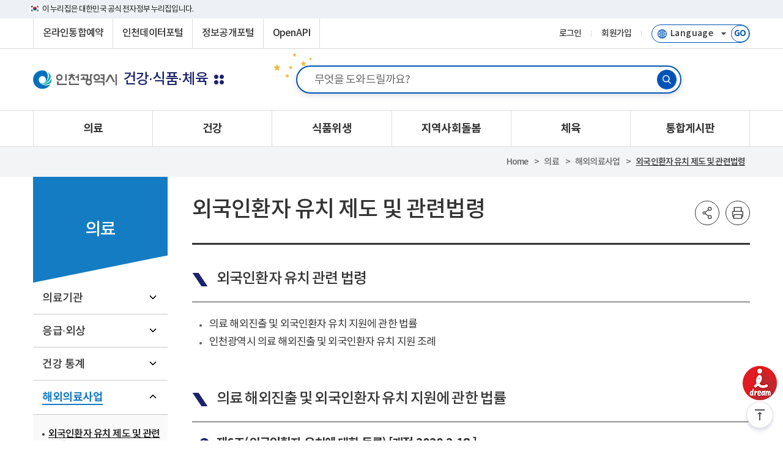

--- FILE ---
content_type: text/html;charset=UTF-8
request_url: https://www.incheon.go.kr/health/HE010402
body_size: 115133
content:
<!DOCTYPE html>
<html lang="ko" class="ko
		dv-pc
		
			sub
		">
<head>
	<meta charset="utf-8">	
	<meta http-equiv="X-UA-Compatible" content="IE=edge">
	<meta name="viewport" content="width=device-width,initial-scale=1.0,minimum-scale=1.0,maximum-scale=10.0,user-scalable=yes">	
	<!-- <meta http-equiv="Content-Security-Policy" content="upgrade-insecure-requests"> -->
	<!-- !!!!!!global-ui!!!!!!!!!!!!!!!!!! -->
	<link rel="stylesheet" href="/humanframe/globaltheme/assets/style/content/global-ui.css">	
	<!-- Favicon -->
	<link rel="apple-touch-icon" sizes="180x180" href="/humanframe/globaltheme/assets/image/favicon/apple-touch-icon.png">
	<link rel="icon" type="image/png" sizes="32x32" href="/humanframe/globaltheme/assets/image/favicon/favicon-32x32.png">
	<link rel="icon" type="image/png" sizes="194x194" href="/humanframe/globaltheme/assets/image/favicon/favicon-194x194.png">
	<link rel="icon" type="image/png" sizes="192x192" href="/humanframe/globaltheme/assets/image/favicon/android-chrome-192x192.png">
	<link rel="icon" type="image/png" sizes="16x16" href="/humanframe/globaltheme/assets/image/favicon/favicon-16x16.png">
	<link rel="mask-icon" href="/humanframe/globaltheme/assets/image/favicon/safari-pinned-tab.svg" color="#0070bd">
	<link rel="shortcut icon" href="/humanframe/globaltheme/assets/image/favicon/favicon.ico">		
	<link rel="manifest" href="/humanframe/globaltheme/assets/image/favicon/site.webmanifest">
	
	<meta name="msapplication-TileColor" content="#ffffff">
	<meta name="msapplication-TileImage" content="/humanframe/globaltheme/assets/image/favicon/mstile-144x144.png">
	<meta name="msapplication-config" content="/humanframe/globaltheme/assets/image/favicon/browserconfig.xml">
	<meta name="theme-color" content="#ffffff">  		
	<script src="/humanframe/globaltheme/assets/plugin/jquery/jquery-2.2.2.min.js"></script>
	<script src="/humanframe/globaltheme/assets/script/device.js"></script>
	<!-- Global Style -->
	<link rel="stylesheet" href="/humanframe/globaltheme/assets/style/font/font.css">	
	<link rel="stylesheet" href="/humanframe/globaltheme/assets/style/base/base.css">		
	<link rel="stylesheet" href="/humanframe/globaltheme/assets/style/_layout/layout-field.css">	
	<!-- <link rel="stylesheet" href="/humanframe/theme/health/assets/style/themeStyle.css">	 -->
	<link rel="stylesheet" href="/humanframe/globaltheme/assets/style/content/global-ui.css">	
			<link rel="stylesheet" href="/humanframe/theme/health/assets/style/content.css?ver=216.0">
			<link rel="stylesheet" href="/humanframe/theme/health/assets/style/article.css?ver=216.0">	
			<link rel="stylesheet" href="/humanframe/theme/health/assets/style/themeCont.css?ver=216.0">	
			<script src="/humanframe/theme/health/assets/script/ui.js?ver=216.0"></script>	
			<!-- Global UI Script -->
	<script src="/humanframe/globaltheme/assets/script/global-ui-2023.js"></script>		 
	<title>
		홈>의료>해외의료사업>외국인환자 유치 제도 및 관련법령
		 |
		건강&middot;식품&middot;체육</title>
	<meta name="title" content="인천광역시 분야별 건강·식품·체육 사이트">
	<meta name="description" content="인천광역시 분야별 건강·식품·체육 사이트. 의료, 건강, 식품위생, 지역사회돌봄, 체육, 통합4게시판">
<!-- s:_head/head-global-script -->
<script>

var _svObjInfo = {};
_svObjInfo.si = "cms8";
_svObjInfo.bn = "1326";
_svObjInfo.sr = "12105";

function fn_meve(url){
	var retUrl = document.location.href;
	location.href = url + "?retUrl=" + encodeURIComponent(retUrl);
}

function fn_login(){
	event.stopPropagation();	
	commLib.fn_login();
}

function fn_artLogin(){
	event.stopPropagation();
	fn_meve("/art/ART030110");
}

 function fn_search(){
	var kwd = "";
	kwd = $('#global-search-keyword').val();
	if(kwd == ""){
		alert("검색어를 입력해주세요.");
		return false;
	}else{
		$('#globalSearchForm').submit();
	}
}

function srchFocus(){
	$('#topKwd').focus();
}
function srchMobileFocus(){
	$('#mobileKwd').focus();
}

//다국어페이지 이동
function fn_go_language(lang){
	if(lang != "" && lang != null){
		window.open("about:blank").location.href = lang;
	}
}

/*
$(document).ready(function() {
// 통합 검색 input box focus
    $("#search").focus(function(){
        $(this).prev().addClass('on');
        $('.icon-key').css('opacity','1');
    }).blur(function(){
        if( !$('#search').val() ){
            $(this).prev().removeClass('on');
            $('.icon-key').css('opacity','0');
        }
    });

});
*/
</script>
<!--// e:_head/head-global-script --><!-- s:_head/head-global-end -->
	<!-- Custom -->
 	<script src="/humanframe/admin/assets/javascripts/custom/human.custom.class.js"></script>
 	<script src="/humanframe/admin/assets/javascripts/custom/human.function.js"></script>

	<!-- jQuery Validate -->
	<script src="/humanframe/globaltheme/assets/plugin/jquery.validate/jquery.validate.min.js"></script>
	<script src="/humanframe/globaltheme/assets/plugin/jquery.validate/localization/messages_ko.js"></script>		
	<!-- Weblog -->
 	<script src="/humanframe/globaltheme/assets/js/xtractor_cookie.js"></script> 	
 	
 	<!-- 
	<script src="//developers.kakao.com/sdk/js/kakao.min.js"></script>
	<script  src="https://static.nid.naver.com/js/naveridlogin_js_sdk_2.0.0.js" ></script>
	<script src="https://connect.facebook.net/ko_KR/sdk.js"></script>
	<script src="https://platform.twitter.com/widgets.js"></script>
	-->
	
	<!-- 콘텐츠타입메뉴일경우 콘텐츠명 -->
<!-- 콘텐츠타입메뉴일경우 게시글 -->
<script>


function fn_sendSns(sns){
	event.stopPropagation();

 	var txt = '외국인환자 유치 제도 및 관련법령';
	var url = document.location.href;

    var o;
    var _url = encodeURIComponent(url);
    var _txt = encodeURIComponent(txt);
    var _br  = encodeURIComponent('\r\n');

    switch(sns){
        case 'facebook':
            o = {
	                method	:'popup',
	                url		:'http://www.facebook.com/sharer/sharer.php?u=' + _url
	            };
            break;

        case 'twitter':
            o = {
	                method	:'popup',
	                url		:'http://twitter.com/intent/tweet?text=' + _txt + '&url=' + _url
	            };
            break;

        case 'naverblog':
            o = {
	                 method	:'popup',
	                 url	:'https://share.naver.com/web/shareView.nhn?url=' + _url + '&title=' + _txt
                 };
             break;

        case 'kakaostory':

        	 Kakao.Story.share({
        	        url: url,
        	        text: txt
        	      });
        	 return;
    		/* o = {
	                method	:'popup',
	                url		:'https://story.kakao.com/share?url=' + _url
	            }; */
            break;

        case 'instagram':
             break;

        default:
            alert('지원하지 않는 SNS입니다.');
            return false;
    }

    switch(o.method)
    {
        case 'popup':
            window.open(o.url, 'pop', 'width=500, height=500' );
            break;

       /*  case 'web2app':
            if(navigator.userAgent.match(/android/i))
            {
                // Android
                setTimeout(function(){ location.href = 'intent://' + o.param + '#Intent;' + o.g_proto + ';end'}, 100);
            }
            else if(navigator.userAgent.match(/(iphone)|(ipod)|(ipad)/i))
            {
                // Apple
                setTimeout(function(){ location.href = o.a_store; }, 200);
                setTimeout(function(){ location.href = o.a_proto + o.param }, 100);
            }
            else
            {
                alert('이 기능은 모바일에서만 사용할 수 있습니다.');
            }
            break; */
    }
}


function fn_saveBookmark(siteNm, pageNm, pageUrl){
	event.stopPropagation();

	if(confirm("해당 페이지를 스크랩 하시겠습니까?")){
		var data = { "siteNm": encodeURIComponent(siteNm), "pageNm": encodeURIComponent(pageNm), "pageUrl": encodeURIComponent(pageUrl) };

		$.ajax({
			type 		: "post",
			url			: '/co/COScrap/action',
			dataType	: 'text', //전송받을 데이터의 타입
			data		: data,
			contentType	: 'application/x-www-form-urlencoded; charset=UTF-8',
			success		: function(data) {
				if(data.indexOf('nologin') != -1){
					if(confirm("회원만 이용가능합니다.\n가입된 회원아이디로 로그인 해주세요.")){
						var retUrl = document.location.href;
						location.href = "/login?retUrl=" + encodeURIComponent(retUrl);
					}
				}else if(data=="true"){
					if(confirm("스크랩이 완료되었습니다.\n마이페이지 > 스크랩 메뉴로 이동하시겠습니까?")){
						location.href = "/IC060501";
					}
				}else{
					alert("저장이 실패하였습니다.");
				}
			},
			error		: function(data, status, err) {
				console.log('error forward : ' + data);
			}
		});
	}
}

function fn_copyUrl(){
	event.stopPropagation();

	var _temp = $("<input>");
	$("body").append(_temp);
	_temp.val(document.location.href).select();
	document.execCommand("copy");
	_temp.remove();

	alert(document.location.href + "\n 주소가 복사되었습니다.");
	$('.btn-linkurl').focus();
}
</script>

<script >
	/**
	 *	파일뷰어
	 * @param {object} options
	 *					- srvcId
	 *					- fileNo
	 *					- upperNo : upperNo or mediaNo
	 *					- fileTy
	 *					- fileExt
	 *					- fileNm
	 */
	function fn_fileViewer( options ){
		if( typeof options == "undefined" || options == null || options == "" ){
			alert(" 오류가 발생했습니다.");
			console.error("param error!!");

			return false;
		}

		var fileNm = options.streFileNm;

		if(fileNm != null && fileNm != ""){
			fileNm = fileNm.split(".")[0];
		}

		var flpth = options.flpth;

		if(flpth != null && flpth != ""){
			flpth = flpth.split(fileNm)[0];
		}
		
		// 미리보기 취약점 보완
		flpth = flpth.replaceAll("../", "");

		var formData 	= new FormData();
		//var docId 		= options.srvcId + "_" + options.upperNo + "_" + options.fileNo + "_" + commLib.fn_generateUUID();
		var docId 		= flpth + fileNm;
		docId			= docId.replaceAll("//", "");
		docId			= docId.replace("/", "");
		docId			= docId.replace(/\//g, "_");
		docId			= docId.replace(/(\s|\(|\)|\&|\n|\r|\.|\,|<|>|\!|@|#|\$|%|\^|\&|\*|-|=|\+|\/|\?|;|:|\'|\[|\]|\{|\})/g, "");

		if( docId.length > 50 ){
			docId = docId.substr(docId.length - 50);
		}
		/* var fileUrl 	= location.origin + "/comm/getFile?" +	"srvcId=" 	+ options.srvcId	+
																"&upperNo="	+ options.upperNo 	+
																"&fileTy="	+ options.fileTy 	+
																"&fileNo="	+ options.fileNo; */
		var fileUrl = '/data/deployments/humanframe.war' + options.flpth + "/" + options.streFileNm;  // /없을경우 붙여넣어주기
		fileUrl		= fileUrl.replace(/(\/{2,}|\\{1,})/g,"/");

		formData.append("mode"		, "url");
		formData.append("nocache"	, "1");
		formData.append("doc_id"	, docId);
		formData.append("file_url"	, fileUrl);
		formData.append("file_ext"	, options.fileExt);
		formData.append("file_name"	, options.fileNm || "");

		$.ajax({
			  type			: "POST",
			  url			: location.origin + "/fileviewer/api/upload",
			  data			: formData,
			  dataType		: 'json',
			  cache			: false,
			  contentType	: false,
			  processData	: false,
			  async			: true,
			  beforeSend	: function(){
				  $.LoadingOverlay("show", overlayPluginOpt);
			  },
			  success		: function (data) {
				if ( data && data.error && data.error == -1 ){
					setTimeout(window.open(data.url, "_blank"),'500');
				} else {
				  if ( data && data.message ) {
					alert(data.message);
				  }
				}
			  },
			  error			: function (error) {
				  alert("에러가 발생했습니다.\n관리자에게 문의하세요 (" + error.statusText + ")");
			  },
			  complete		: function (){
				  $.LoadingOverlay("hide");
			  }
		});
	}

	/* function fn_fileViewer( options ){
		 if( typeof options == "undefined" || options == null || options == "" ){
		 alert(" 오류가 발생했습니다.");
		 console.error("param error!!");

		 return false;
		 }

		 var formData = new FormData();
		 var docId = options.srvcId + "_" + options.upperNo + "_" + options.fileNo + "_" + commLib.fn_generateUUID();
		 var fileUrl = location.origin + "/comm/getFile?" +	"srvcId=" + options.srvcId	+
		 "&upperNo="	+ options.upperNo +
		 "&fileTy="	+ options.fileTy +
		 "&fileNo="	+ options.fileNo +
		 "&flpth=" + options.flpth +
		 "&streFileNm=" + options.streFileNm +
		 "&fileExtsn=" + options.fileExtsn;

		 var fileUrl2 = "flpth=" + options.flpth + "&streFileNm=" + options.streFileNm;

		 var apiKey = "RPAC16BRZ90IKJC";
		 var cc = "incheon";
		 fileUrl = encodeURIComponent(fileUrl);
		 //파일경로에서 추출 가능한 경우는 file_name 파라미터를 보내지 않아도 됩니다.
		 var fileName = encodeURIComponent(options.fileNm);
		 //window.open("http://viewer1.withsoft.kr/v1/cnview?key=" + apiKey + "&cc=" + cc + "&file_url=" + fileUrl + "&file_name=" + fileName , "viewstory", "width=700;height=600");

		 window.open("http://viewer1.withsoft.kr/v1/cnview?key=" + apiKey + "&cc=" + cc + "&file_url=" + fileUrl + "&file_name=" + fileName , "viewstory", "width=700;height=600");
	} */

	/**
	 *	파일뷰어 for url
	 * @param {object} options
	 *					- fileNm
	 *					- url
	 *					- fileExt
	 */
	function fn_fileViewerUrl( fileNm, url, fileExt ){
		if( (typeof url == "undefined" || url == null || url == "") &&
				(typeof fileNm == "undefined" || fileNm == null || fileNm == "") ){
			alert(" 오류가 발생했습니다.");
			console.error("param error!!");

			return false;
		}

		var fileNmStr	= fileNm || "";
		
		var formData 	= new FormData();
		var docId 		= commLib.fn_generateUUID();
		var fileUrl 	= location.origin + url;
		var ext			= fileExt || fileNmStr.substr(fileNmStr.lastIndexOf(".") + 1);

		formData.append("mode"		, "url");
		formData.append("nocache"	, "1");
		formData.append("doc_id"	, docId);
		formData.append("file_url"	, fileUrl);
		formData.append("file_ext"	, ext);
		formData.append("file_name"	, fileNm || "");

		$.ajax({
			  type			: "POST",
			  url			: location.origin + ":9191/api/upload",
			  data			: formData,
			  dataType		: 'json',
			  cache			: false,
			  contentType	: false,
			  processData	: false,
			  async			: true,
			  beforeSend	: function(){
				  $.LoadingOverlay("show");
			  },
			  success		: function (data) {
				if ( data && data.error && data.error == -1 ){
					setTimeout(window.open(data.url, "_blank"),'500');
				} else {
				  if ( data && data.message ) {
					alert(data.message);
				  }
				}
			  },
			  error			: function (error) {
				  alert("에러가 발생했습니다.\n관리자에게 문의하세요 (" + error.statusText + ")");
			  },
			  complete		: function (){
				  $.LoadingOverlay("hide");
			  }
		});
	}

/* 	 function fn_fileViewer( options ){
			if( typeof options == "undefined" || options == null || options == "" ){
				alert(" 오류가 발생했습니다.");
				console.error("param error!!");

				return false;
			}

		     var $form = $('<form></form>');
		     $form.attr('action', '/comm/fileView');
		     $form.attr('method', 'post');
		     $form.attr('target', '_blank');
		     $form.appendTo('body');

		     $form.append($("<input type='hidden' name='srvcId' value='" + options.srvcId + "' />"));
			 $form.append($("<input type='hidden' name='upperNo' value='" + options.upperNo + "' />"));
			 $form.append($("<input type='hidden' name='fileTy' value='" + options.fileTy + "' />"));
			 $form.append($("<input type='hidden' name='fileNo' value='" + options.fileNo + "' />"));

		     $form.submit();
		} */

</script>
<!--  로딩바 -->
	<!-- <script src="/humanframe/globaltheme/assets/plugin/loadingoverlay/loadingoverlay.js"></script> -->
	<script src="/humanframe/globaltheme/assets/plugin/loadingoverlay/loadingoverlay.min.js"></script>
	
	<!--[if lt IE 9]>
	<script src="/humanframe/globaltheme/assets/plugin/html5shiv.min.js">
	<script src="/humanframe/globaltheme/assets/plugin/respond.min.js">
	<![endif]-->	
	
	<!-- 검색시 SNS 표출 -->
	<script type="application/ld+json">
	{
		"@context": "http://schema.org",
		"@type": "Organization",
		"name": "인천광역시청",
		"url": "https://www.incheon.go.kr",
		"sameAs":[
			"https://www.instagram.com/incheon_gov",
			"https://www.facebook.com/incheon.gov",
			"https://www.youtube.com/channel/UC960xfXepXPsJ8HHePGvAKw",
			"https://x.com/incheon_gov",
			"https://story.kakao.com/ch/incheoncity"
		]
	}
	</script>
	
<!--// e:_head/head-global-end --></head>
<body>
	<div class="skip-nav">
		<a href="#gnb">메뉴 바로가기</a>
		<a href="#content2024">본문 바로가기</a>
	</div>

	<div id="wrapper" class="wrapper health field  ">

		<!-- header -->
<header id="header" class="header">

	<script>


$(document).ready(function() {
	
	// 통합 검색 input box focus
    /* $("#search").focus(function(){
        $(this).prev().addClass('on');
        $('.icon-key').css('opacity','1');
    }).blur(function(){
        if( !$('#search').val() ){
            $(this).prev().removeClass('on');
            $('.icon-key').css('opacity','0');
        }
    }); */
    
    // 다국어 사이트 접속
    $("#selectLanguage").on("change", function(){
		fn_go_language(this.value);
	});
	
});
</script>


<!-- header-global-wrap -->
<!-- START : 20241120 -->
<div class="top-guide">
	<div class="inner">
		<p>이 누리집은 대한민국 공식 전자정부 누리집입니다.</p>
	</div>
</div>
<!--// END : 20241120 -->
<div id="header-global-wrap" class="header-global-wrap">
	<div class="header-global">
		<!-- header-global-util-2023 -->
		<div class="header-global-util-2023">
			<ul>
				<!-- <li class="weatherInfo"><a href="http://www.kma.go.kr/aboutkma/intro/metropolitan/index.jsp?pointCode=2820051000"target="_blank"title="기상청 인천지역 날씨 새창 이동"><span>날씨정보</span></a></li>-->
				<li><a href="/res" target="_blank" title="온라인통합예약 새창 이동">온라인통합예약</a></li>
				<li><a href="https://data.incheon.go.kr/" target="_blank" title="인천데이터포털 새창 이동"><span>인천데이터포털</span></a></li>
				<li><a href="/open" target="_blank" title="정보공개포털 새창 이동"><span>정보공개포털</span></a></li>
				<li><a href="/IC110001" title="OpenAPI 이동"><span>OpenAPI</span></a></li>
			</ul>
		</div>
		<!-- //header-global-util-2023 -->

		<!-- header-global-util-2023 -->
		<div class="header-theme-util-2023">
			<ul>
				<li class="login"><a href="#" onclick="fn_login();">로그인</a></li>
						<li><a href="/unityMberLoginCnter" class="btn-basic btn-go-register"><span>회원가입</span></a></li>
					<!-- <li><a href="/unityMberLoginCnter" class="btn-basic btn-go-register"><span>회원가입</span></a></li> -->
				<li>
					<div class="header-language-group">
<!-- 						<label for="selectLanguage" class="hidden">선택언어 사이트로 이동-새창</label> -->
						<!-- <select class="select-language" id="selectLanguage" title="다국어 선택" onchange="javascript: fn_go_language(this.value);"> -->
						<!-- <select class="select-language" id="selectLanguage" title="다국어 선택"> -->
						<select class="select-language" title="언어 선택">
							<option value="" class="df">Language</option>
	                        <!-- <option value="/" class="kr">한국어</option> -->
	                        <option value="/en" class="en">English</option>
	                        <option value="/jp" class="jp">にほんご</option>
	                        <option value="/cn" class="ch">简体中文</option>
	                        <option value="/humanframe/theme/world/html/index_intro.html" class="go">WorldWide</option>
						</select>
						<button type="button" title="선택언어 사이트로 이동-새창" class="btn-go-language" id="selectLanguage" name="다국어 사이트로 이동">
							<span>GO</span>
						</button>
					</div>
				</li>
			</ul>
		</div>
		<!-- //header-global-util-2023 -->
	</div>
</div>
<!-- //header-global-wrap -->
<script >
$(document).ready(function(){
	$("#btn_m_login").on("click", function(){
		event.stopPropagation();
		event.preventDefault();
		fn_login();
	});
	
	// 웹 접근성 메인/서브 구분 (메인페이지 id값 삽입처리)
	var menuUriGubun = "HE010402";
		
	if(menuUriGubun == "index"){
		$("#wrapper").find("main").attr("id", "content2024");
	}else {
		$("#wrapper").find("main").removeAttr("id");
	}
});

//mypage
function wMypage(){
	$.ajax({
		url : "/ir/C/getArtSeedAll.json",
		success: function(result) {
			if(result.retunSe == "N"){
				alert(result.msgNm);
				if(result.retunUrl != ''){
					location.href = result.retunUrl;
				}
			}else{
				window.open('http://incheon.moonhwain.net/?goUrl=/rsvc/mypage.html&q='+result.encrypInfo.replace(/(^\s*)|(\s*$)/gi, "")+'&enckind=aes','mypage', 'status=no, resizeable=no, scrollbars=yes, width=1100,	height=1280');
			}
		},
		error: function(request,status,error){
			console.log("code:"+request.status+"\n"+"message:"+request.responseText+"\n"+"error:"+error);
		}
	});
}
</script>
<style>
	.header-theme-site span{ display:none; }
	.header-theme-site.data span { font-size: 13px; position: absolute;left: 0; bottom: 9px; display:block; }
	@media only screen and (max-width:1024px){
		.header-theme-site.data span { display:none; }
	}
</style>
	<!-- header-theme-wrap -->
	<div class="header-theme-wrap">
		<!-- header-theme-inner -->
		<div class="header-theme">
			<div class="header-theme-title-wrap">
				<h1 class="header-theme-title">
					<a href="/index" title="인천대표포털로 이동" class="header-theme-incheon">
						<img src="/humanframe/globaltheme/assets/image/layout/logo-incheon.png" alt="인천광역시">
						</a>
				</h1>
				
				<a class="header-theme-site health field " href="/health">
						<strong>건강&middot;식품&middot;체육</strong>
							<span class="sub_tit">인천광역시 통합 데이터 제공 창구</span>
					</a>
				<!-- header-other-field-wrap -->
					<div class="header-other-field-wrap">
						<button type="button" class="btn-view-other-field">
							<span>다른 분야 보기</span>
						</button>
						<div class="type-quick-link-wrap">
							<ul>
								<li class="traffic">
									<a href="/traffic" title="사이트이동">
										<span>교통·도로</span>
										<i class="ico"></i>
									</a>
								</li>
								<li class="ocean">
									<a href="/ocean" title="사이트이동">
										<span>농업·수산·해양</span>
										<i class="ico"></i>
									</a>
								</li>
								<li class="culture">
									<a href="/culture" title="사이트이동">
										<span>문화·관광</span>
										<i class="ico"></i>
									</a>
								</li>
								<li class="build">
									<a href="/build" title="사이트이동">
										<span>도시·주택·토지</span>
										<i class="ico"></i>
									</a>
								</li>
								<li class="eco">
									<a href="/eco" title="사이트이동">
										<span>경제·투자</span>
										<i class="ico"></i>
									</a>
								</li>
								<li class="health">
									<a href="/health" title="사이트이동">
										<span>건강·식품·체육</span>
										<i class="ico"></i>
									</a>
								</li>
								<li class="welfare">
									<a href="/welfare" title="사이트이동">
										<span>복지</span>
										<i class="ico"></i>
									</a>
								</li>
								<li class="safe">
									<a href="/safe" title="사이트이동">
										<span>재난·안전</span>
										<i class="ico"></i>
									</a>
								</li>
								<li class="env">
									<a href="/env" title="사이트이동">
										<span>환경</span>
										<i class="ico"></i>
									</a>
								</li>
								<li class="pub">
									<a href="/pub" title="사이트이동">
										<span>행정·세무·법무</span>
										<i class="ico"></i>
									</a>
								</li>
							</ul>
						</div>
					</div>
					<!-- // header-other-field-wrap -->
				</div>

			<!-- header-search-wrap -->
			<!-- header-search-wrap -->
<div class="header-search-wrap">
<form action="/search/search" id="healthSearchForm">
	<fieldset id="topkwd-wrap">
			<legend class="hidden">통합검색</legend>
			<label for="topKwd" class="hidden">통합검색어 입력</label>
			<input type="search" autocomplete="off" name="kwd" id="topKwd" class="search-keyword" value="" placeholder="무엇을 도와드릴까요?"  onkeydown="javascript:if(event.keyCode==13){srchKwd('healthSearchForm'); return false;}">
			<!-- <a href="javascript:VKI_show('topKwd')" title="가상키보드 입력" class="keyboardInputInitiator"><span>키보드</span></a> -->
			<a href="javascript:srchKwd('healthSearchForm');" class="btn-search"><span>검색</span></a>
		</fieldset>
		
		<!-- 인천데이터포털 사이트만 적용 -->
		</form>



	<!-- 자동완성 -->
	<div class="auto-search" id="topKeywordLst" style="display:none;">
		<div class="konan-autocomplete-header" style="display: none;"></div>
		<div class="column-left" >
			<ul class="auto-lst ui-menu ui-widget ui-widget-content" id="ui-id-1" tabindex="0" >
			</ul>
		</div>
		<div class="column-right">
			<ul class="auto-url" style="margin-top: 3px; min-height: 40px;">
			</ul>
		</div>
		<div class="column-bottom">
			<a href="javascript:void(0);"  id="first_opt_top" >첫단어보기</a>
			<a href="javascript:void(0);" id="last_opt_top">끝단어보기</a>
		</div>
	</div>
	<!-- //자동완성 -->

	<!-- 가상키보드 -->
	<label for="eng_text"></label>
	<input type="text" id="eng_text" readonly="" title="가상키보드입력" style="display:none">
	<div id="keyboardWrap">
	</div>
	<!-- //가상키보드 -->

</div>



<script>
function srchKwd( formid){
	var kwd = "";
	kwd = $('#topKwd').val();
	if(kwd == ""){
		alert("검색어를 입력해주세요.");
		return false;
	}else{
		$('#'+formid).submit();
	}
}
</script>


<script>
$(function(){
	
	var siteNo = "15";
	
	if(siteNo == "25"){
		// DATA 인기검색어 호출
		// 검색솔루션 관리자 > 사전관리 > 로그사전 > 인기검색어 > 자동목록 리스트표출
		// 편집목록에 수동인기검색어 있을시 자동목록이 아닌 편집목록 데이터가 표출되므로 편집목록데이터 일괄삭제 후 호출할 것
		$.ajax({
			type : "GET",
			url: "/srch/searchPopApi",
			data : {
				"domainNo" : "1",
			},
			dataType : 'json',
			contentType: 'application/x-www-form-urlencoded; charset=UTF-8',
			success : function (data){
				
				var result = data.popApiList;
				//var result = [ ["test1","-"],["test2","-"],["test3","-"],["test4","-"],["test5","-"] ];
				
				for (var i=0; i<result.length; i++) {    
			        for (var j=0; j<result[i].length; j++) {
			        	// 상위 3개만 표출
			        	if(i<5 && j==0){
			        		//console.log(result[i][j]);
			        		$(".p_search ul li a:eq("+ i +")").text(result[i][j]);
			        		$(".p_search ul li a:eq("+ i +")").attr("href", "javascript:fn_popularSearch(\""+result[i][j]+"\");");
			        		
			        		// 마지막 데이터이후 li 영역 삭제처리 (빈값일 경우 대비)
			        		if(result.length-1 == i){
			        			$(".p_search ul li:gt("+ i*2 +")").remove();
			        		}
			        		
			        	}
		            }
				}
				
			},
			error: function (request, status, error) {
				console.log("Ajax 통신(searchPopApi)에 실패하였습니다. 다시 시도해 주세요.");
			}
		});
	}
	
})

function fn_popularSearch(param){
	
	//공통메시지 지우기
	$(".header-search-label").text("");
	
	//검색 값 넣기
	$("#topKwd").val(param);
	
	//키워드로 검색
	srchKwd('dataSearchForm');
	
}

</script>
<!-- //header-search-wrap -->

			</div>
		<!-- header-gnb-wrap -->
		<div class="header-gnb-wrap">
			<div class="gnb-mobile-member">
				<a href="#" id="btn_m_login" class="btn btn-basic btn-login"><span>로그인</span></a>
						<a href="/unityMberLoginCnter" class="btn btn-basic btn-regist"><span>회원가입</span></a>
					</div>
			<!-- gnb-wrap -->
			<div class="gnb-wrap">
				<!-- gnb -->
				<nav class="gnb" id="gnb">
					<ul class="depth1">
						<li>

							<a href="/health/HE010101" target="_self" >
										<span>의료</span></a>
								<div class="depth2-wrap">
									<ul class="depth2">
								<li>

							<a href="/health/HE010101" target="_self" >
										<span>의료기관</span></a>
								<ul class="depth3">
								<li>

							<a href="/health/HE010101" >
										<span>의료기관</span>
									</a>
								</li>
								<li>

							<a href="/health/HE010102" >
										<span>보건소</span>
									</a>
								</li>
										</ul>

										</li>
								<li>

							<a href="/health/HE010201" target="_self" >
										<span>응급·외상</span></a>
								<ul class="depth3">
								<li>

							<a href="/health/HE010201" >
										<span>응급 정보</span>
									</a>
								</li>
								<li>

							<a href="/health/HE010203" >
										<span>응급/외상 사업</span>
									</a>
								</li>
										</ul>

										</li>
								<li>

							<a href="http://www.ippi.or.kr/index2/s3_st/st_main_7_design.php" target="_blank" class="link-http" title="새창">
										<span>건강 통계</span></a>
								<ul class="depth3">
								<li>

							<a href="https://www.ippi.or.kr/index2/s3_st/st_main_11.php" target="_blank" class="link-http" title="새창">
										<span>공공보건의료 통계</span></a>
								</li>
										</ul>

										</li>
								<li>

							<a href="/health/HE010401" target="_self" >
										<span>해외의료사업</span></a>
								<ul class="depth3">
								<li>

							<a href="/health/HE010402" >
										<span>외국인환자 유치 제도 및 관련법령</span>
									</a>
								</li>
								<li>

							<a href="https://www.ito.or.kr/main/introduce/business2_3.jsp" target="_blank" class="link-http" title="새창">
										<span>인천의료 관광 홍보</span></a>
								</li>
								<li>

							<a href="https://www.mtisicn.com/main/display" target="_blank" class="link-http" title="새창">
										<span style="font-size:17px;">인천의료관광정보시스템(MTIS)</span></a>
								</li>
										</ul>

										</li>
										</ul>

										</div>
										</li>
								<li>

							<a href="/health/HE020103" target="_self" >
										<span>건강</span></a>
								<div class="depth2-wrap">
									<ul class="depth2">
								<li>

							<a href="/health/HE020103" target="_self" >
										<span>감염</span></a>
								<ul class="depth3">
								<li>

							<a href="/health/HE020103" >
										<span>감염 사업</span>
									</a>
								</li>
								<li>

							<a href="http://www.icdc.incheon.kr/" target="_blank" class="link-http" title="새창">
										<span>감염병 관리기관</span></a>
								</li>
								<li>

							<a href="http://www.icdc.incheon.kr/" target="_blank" class="link-http" title="새창">
										<span style="font-size:17px;">감염병 관리 지원조직</span></a>
								</li>
										</ul>

										</li>
								<li>

							<a href="/health/HE02COV0000102" target="_self" >
										<span>코로나19</span></a>
								<ul class="depth3">
								<li>

							<a href="/health/HE02COV0000102" >
										<span>먹는치료제</span>
									</a>
								</li>
								<li>

							<a href="/health/HE02COV0103" >
										<span>코로나19 예방접종</span>
									</a>
								</li>
										</ul>

										</li>
								<li>

							<a href="/health/HE020201" target="_self" >
										<span>만성질환</span></a>
								<ul class="depth3">
								<li>

							<a href="/health/HE020201" >
										<span>암</span>
									</a>
								</li>
								<li>

							<a href="/health/HE020202" >
										<span>심뇌혈관질환예방관리</span>
									</a>
								</li>
								<li>

							<a href="/health/HE020203" >
										<span>아토피·천식 예방관리</span>
									</a>
								</li>
								<li>

							<a href="/health/HE020204" >
										<span>희귀질환자 의료비 지원 </span>
									</a>
								</li>
										</ul>

										</li>
								<li>

							<a href="/health/HE020302" target="_self" >
										<span>생활습관</span></a>
								<ul class="depth3">
								<li>

							<a href="/health/HE020302" >
										<span>건강생활실천</span>
									</a>
								</li>
								<li>

							<a href="http://nosmk.khealth.or.kr/" target="_blank" class="link-http" title="새창">
										<span>금연</span></a>
								</li>
								<li>

							<a href="/health/HE020303" >
										<span>구강</span>
									</a>
								</li>
										</ul>

										</li>
										</ul>

										</div>
										</li>
								<li>

							<a href="/health/HE030101" target="_self" >
										<span>식품위생</span></a>
								<div class="depth2-wrap">
									<ul class="depth2">
								<li>

							<a href="/health/HE030101" >
										<span>식품안전정보</span>
									</a>
								</li>
								<li>

							<a href="/health/HE030201" target="_self" >
										<span>식품신고 포상금제도</span></a>
								<ul class="depth3">
								<li>

							<a href="/health/HE030201" >
										<span>부정불량 식품</span>
									</a>
								</li>
								<li>

							<a href="/health/HE030202" >
										<span>건강기능 식품</span>
									</a>
								</li>
										</ul>

										</li>
								<li>

							<a href="/health/HE030203" >
										<span>부적합제품</span>
									</a>
								</li>
								<li>

							<a href="/health/HE030301" >
										<span>긴급회수식품</span>
									</a>
								</li>
								<li>

							<a href="/health/HE030401" >
										<span>식품안전소비자신고센터</span>
									</a>
								</li>
								<li>

							<a href="/health/HE030501" >
										<span>우수음식점</span>
									</a>
								</li>
										</ul>

										</div>
										</li>
								<li>

							<a href="/health/HE040401" target="_self" >
										<span>지역사회돌봄</span></a>
								<div class="depth2-wrap">
									<ul class="depth2">
								<li>

							<a href="https://incheon.nid.or.kr/home/main/main.aspx" target="_blank" class="link-http" title="새창">
										<span>치매</span></a>
								</li>
								<li>

							<a href="http://www.imhc.or.kr" target="_blank" class="link-http" title="새창">
										<span>정신건강</span></a>
								</li>
								<li>

							<a href="/health/HE040401" target="_self" >
										<span>의료급여</span></a>
								<ul class="depth3">
								<li>

							<a href="/health/HE040401" >
										<span>개요</span>
									</a>
								</li>
								<li>

							<a href="/health/HE040402" target="_self" >
										<span>지원혜택</span></a>
								</li>
										</ul>

										</li>
								<li>

							<a href="/health/HE040601" >
										<span>방문건강</span>
									</a>
								</li>
										</ul>

										</div>
										</li>
								<li>

							<a href="/health/HE050101" target="_self" >
										<span>체육</span></a>
								<div class="depth2-wrap">
									<ul class="depth2">
								<li>

							<a href="/health/HE050101" >
										<span>체육시설</span>
									</a>
								</li>
								<li>

							<a href="/health/HE050213" target="_self" >
										<span>시립공공체육시설</span></a>
								<ul class="depth3">
								<li>

							<a href="/health/HE050213" target="_self" >
										<span style="font-size:17px;">시립공공체육시설 안내</span></a>
								</li>
										</ul>

										</li>
								<li>

							<a href="/health/HE050301" target="_self" >
										<span>인천연고 프로구단</span></a>
								<ul class="depth3">
								<li>

							<a href="/health/HE050306" >
										<span>인천유나이티드 FC</span>
									</a>
								</li>
								<li>

							<a href="/health/HE050305" >
										<span>SSG랜더스</span>
									</a>
								</li>
								<li>

							<a href="/health/HE050303" >
										<span>대한항공점보스</span>
									</a>
								</li>
								<li>

							<a href="/health/HE050302" >
										<span>흥국생명핑크스파이더스</span>
									</a>
								</li>
								<li>

							<a href="/health/HE050301" >
										<span>신한은행 에스버드</span>
									</a>
								</li>
										</ul>

										</li>
								<li>

							<a href="/health/HE050401" >
										<span>포토갤러리</span>
									</a>
								</li>
								<li>

							<a href="/health/HE050501" >
										<span>홈트레이닝</span>
									</a>
								</li>
										</ul>

										</div>
										</li>
								<li>

							<a href="/health/HE060101" target="_self" >
										<span>통합게시판</span></a>
								<div class="depth2-wrap">
									<ul class="depth2">
								<li>

							<a href="/health/HE060101" >
										<span>새소식</span>
									</a>
								</li>
								<li>

							<a href="/health/HE060201" >
										<span>자료실</span>
									</a>
								</li>
											</ul>
										</div>
										</li>
								</ul>
				</nav>
				<!-- gnb -->
			</div>
			<!-- //gnb-wrap -->
			<nav class="gnb-mobile-menu">
				<button type="button" class="btn-view-menuall"><span>전체메뉴열기</span></button>
				<button type="button" class="btn-view-search"><span>검색열기</span></button>
			</nav>
			<!-- //gnb-wrap -->
			<nav class="gnb-mobile-language">
				<!--  <a href="/IC040121" target="_blank" title="새창" class="btn-go go-site-korean"><span>사이트맵 바로가기</span></a>-->
				<!--  <a href="/" target="_blank" title="새창" class="btn-go go-site-korean"><span>한국어</span></a> -->
				<ul class="foreign-language">
					<li><a href="/en" target="_blank" title="새창" class="btn-go go-site-english"><span>English</span></a></li>
					<li><a href="/jp" target="_blank" title="새창" class="btn-go go-site-japanese"><span>Japanese</span></a></li>
					<li><a href="/cn" target="_blank" title="새창" class="btn-go go-site-chinese"><span>Chinese</span></a></li>
					<li><a href="/humanframe/theme/world/html/index_intro.html" target="_blank" title="새창" class="btn-go go-site-google"><span>WorldWide</span></a></li>
				</ul>
			</nav>
		</div>
		<!-- //header-gnb-wrap -->
	</div>
	<!--// header-theme-wrap -->
</header>
<!-- //header --><!-- container -->
		<div id="container" class="container">
			<script type="text/javascript">
function f_ClipUrl_new(pBaseUri, pUpperMenuNo){
	
	var pmenuUri = [];
	var pmenuList = [
		
		       {
		    	   "id" : "81"
		    	   , "parent" :
		    	   "#"
		    	   , "menuUri"  : 
		    		""
		    		   
		    	   , "text" : "Home"
		    	   , "linkTrgt" : "_self"
		       }
		       ,
		       {
		    	   "id" : "969"
		    	   , "parent" :
		    	   "81"
		    	   , "menuUri"  : 
		    		"HE010101"
		    		   
		    	   , "text" : "의료"
		    	   , "linkTrgt" : "_self"
		       }
		       ,
		       {
		    	   "id" : "970"
		    	   , "parent" :
		    	   "969"
		    	   , "menuUri"  : 
		    		"HE010101"
		    		   
		    	   , "text" : "의료기관"
		    	   , "linkTrgt" : "_self"
		       }
		       ,
		       {
		    	   "id" : "971"
		    	   , "parent" :
		    	   "970"
		    	   , "menuUri"  : 
		    		"HE010101"
		    		   
		    	   , "text" : "의료기관"
		    	   , "linkTrgt" : "_self"
		       }
		       ,
		       {
		    	   "id" : "972"
		    	   , "parent" :
		    	   "970"
		    	   , "menuUri"  : 
		    		"HE010102"
		    		   
		    	   , "text" : "보건소"
		    	   , "linkTrgt" : "_self"
		       }
		       ,
		       {
		    	   "id" : "973"
		    	   , "parent" :
		    	   "969"
		    	   , "menuUri"  : 
		    		"HE010201"
		    		   
		    	   , "text" : "응급·외상"
		    	   , "linkTrgt" : "_self"
		       }
		       ,
		       {
		    	   "id" : "974"
		    	   , "parent" :
		    	   "973"
		    	   , "menuUri"  : 
		    		"HE010201"
		    		   
		    	   , "text" : "응급 정보"
		    	   , "linkTrgt" : "_self"
		       }
		       ,
		       {
		    	   "id" : "975"
		    	   , "parent" :
		    	   "973"
		    	   , "menuUri"  : 
		    		"HE010203"
		    		   
		    	   , "text" : "응급/외상 사업"
		    	   , "linkTrgt" : "_self"
		       }
		       ,
		       {
		    	   "id" : "976"
		    	   , "parent" :
		    	   "969"
		    	   , "menuUri"  : 
		    		"http://www.ippi.or.kr/index2/s3_st/st_main_7_design.php"
		    		   
		    	   , "text" : "건강 통계"
		    	   , "linkTrgt" : "_blank"
		       }
		       ,
		       {
		    	   "id" : "5335"
		    	   , "parent" :
		    	   "976"
		    	   , "menuUri"  : 
		    		"https://www.ippi.or.kr/index2/s3_st/st_main_11.php"
		    		   
		    	   , "text" : "공공보건의료 통계"
		    	   , "linkTrgt" : "_blank"
		       }
		       ,
		       {
		    	   "id" : "981"
		    	   , "parent" :
		    	   "969"
		    	   , "menuUri"  : 
		    		"HE010401"
		    		   
		    	   , "text" : "해외의료사업"
		    	   , "linkTrgt" : "_self"
		       }
		       ,
		       {
		    	   "id" : "983"
		    	   , "parent" :
		    	   "981"
		    	   , "menuUri"  : 
		    		"HE010402"
		    		   
		    	   , "text" : "외국인환자 유치 제도 및 관련법령"
		    	   , "linkTrgt" : "_self"
		       }
		       ,
		       {
		    	   "id" : "984"
		    	   , "parent" :
		    	   "981"
		    	   , "menuUri"  : 
		    		"https://www.ito.or.kr/main/introduce/business2_3.jsp"
		    		   
		    	   , "text" : "인천의료 관광 홍보"
		    	   , "linkTrgt" : "_blank"
		       }
		       ,
		       {
		    	   "id" : "5022"
		    	   , "parent" :
		    	   "981"
		    	   , "menuUri"  : 
		    		"https://www.mtisicn.com/main/display"
		    		   
		    	   , "text" : "인천의료관광정보시스템(MTIS)"
		    	   , "linkTrgt" : "_blank"
		       }
		       ,
		       {
		    	   "id" : "985"
		    	   , "parent" :
		    	   "81"
		    	   , "menuUri"  : 
		    		"HE020103"
		    		   
		    	   , "text" : "건강"
		    	   , "linkTrgt" : "_self"
		       }
		       ,
		       {
		    	   "id" : "986"
		    	   , "parent" :
		    	   "985"
		    	   , "menuUri"  : 
		    		"HE020103"
		    		   
		    	   , "text" : "감염"
		    	   , "linkTrgt" : "_self"
		       }
		       ,
		       {
		    	   "id" : "988"
		    	   , "parent" :
		    	   "986"
		    	   , "menuUri"  : 
		    		"HE020103"
		    		   
		    	   , "text" : "감염 사업"
		    	   , "linkTrgt" : "_self"
		       }
		       ,
		       {
		    	   "id" : "987"
		    	   , "parent" :
		    	   "986"
		    	   , "menuUri"  : 
		    		"http://www.icdc.incheon.kr/"
		    		   
		    	   , "text" : "감염병 관리기관"
		    	   , "linkTrgt" : "_blank"
		       }
		       ,
		       {
		    	   "id" : "989"
		    	   , "parent" :
		    	   "986"
		    	   , "menuUri"  : 
		    		"http://www.icdc.incheon.kr/"
		    		   
		    	   , "text" : "감염병 관리 지원조직"
		    	   , "linkTrgt" : "_blank"
		       }
		       ,
		       {
		    	   "id" : "5381"
		    	   , "parent" :
		    	   "985"
		    	   , "menuUri"  : 
		    		"HE02COV0000102"
		    		   
		    	   , "text" : "코로나19"
		    	   , "linkTrgt" : "_self"
		       }
		       ,
		       {
		    	   "id" : "5382"
		    	   , "parent" :
		    	   "5381"
		    	   , "menuUri"  : 
		    		"HE02COV0000102"
		    		   
		    	   , "text" : "먹는치료제"
		    	   , "linkTrgt" : "_self"
		       }
		       ,
		       {
		    	   "id" : "5384"
		    	   , "parent" :
		    	   "5381"
		    	   , "menuUri"  : 
		    		"HE02COV0103"
		    		   
		    	   , "text" : "코로나19 예방접종"
		    	   , "linkTrgt" : "_self"
		       }
		       ,
		       {
		    	   "id" : "990"
		    	   , "parent" :
		    	   "985"
		    	   , "menuUri"  : 
		    		"HE020201"
		    		   
		    	   , "text" : "만성질환"
		    	   , "linkTrgt" : "_self"
		       }
		       ,
		       {
		    	   "id" : "991"
		    	   , "parent" :
		    	   "990"
		    	   , "menuUri"  : 
		    		"HE020201"
		    		   
		    	   , "text" : "암"
		    	   , "linkTrgt" : "_self"
		       }
		       ,
		       {
		    	   "id" : "992"
		    	   , "parent" :
		    	   "990"
		    	   , "menuUri"  : 
		    		"HE020202"
		    		   
		    	   , "text" : "심뇌혈관질환예방관리"
		    	   , "linkTrgt" : "_self"
		       }
		       ,
		       {
		    	   "id" : "993"
		    	   , "parent" :
		    	   "990"
		    	   , "menuUri"  : 
		    		"HE020203"
		    		   
		    	   , "text" : "아토피·천식 예방관리"
		    	   , "linkTrgt" : "_self"
		       }
		       ,
		       {
		    	   "id" : "994"
		    	   , "parent" :
		    	   "990"
		    	   , "menuUri"  : 
		    		"HE020204"
		    		   
		    	   , "text" : "희귀질환자 의료비 지원 "
		    	   , "linkTrgt" : "_self"
		       }
		       ,
		       {
		    	   "id" : "995"
		    	   , "parent" :
		    	   "985"
		    	   , "menuUri"  : 
		    		"HE020302"
		    		   
		    	   , "text" : "생활습관"
		    	   , "linkTrgt" : "_self"
		       }
		       ,
		       {
		    	   "id" : "997"
		    	   , "parent" :
		    	   "995"
		    	   , "menuUri"  : 
		    		"HE020302"
		    		   
		    	   , "text" : "건강생활실천"
		    	   , "linkTrgt" : "_self"
		       }
		       ,
		       {
		    	   "id" : "996"
		    	   , "parent" :
		    	   "995"
		    	   , "menuUri"  : 
		    		"http://nosmk.khealth.or.kr/"
		    		   
		    	   , "text" : "금연"
		    	   , "linkTrgt" : "_blank"
		       }
		       ,
		       {
		    	   "id" : "998"
		    	   , "parent" :
		    	   "995"
		    	   , "menuUri"  : 
		    		"HE020303"
		    		   
		    	   , "text" : "구강"
		    	   , "linkTrgt" : "_self"
		       }
		       ,
		       {
		    	   "id" : "999"
		    	   , "parent" :
		    	   "81"
		    	   , "menuUri"  : 
		    		"HE030101"
		    		   
		    	   , "text" : "식품위생"
		    	   , "linkTrgt" : "_self"
		       }
		       ,
		       {
		    	   "id" : "1000"
		    	   , "parent" :
		    	   "999"
		    	   , "menuUri"  : 
		    		"HE030101"
		    		   
		    	   , "text" : "식품안전정보"
		    	   , "linkTrgt" : "_self"
		       }
		       ,
		       {
		    	   "id" : "1001"
		    	   , "parent" :
		    	   "999"
		    	   , "menuUri"  : 
		    		"HE030201"
		    		   
		    	   , "text" : "식품신고 포상금제도"
		    	   , "linkTrgt" : "_self"
		       }
		       ,
		       {
		    	   "id" : "1002"
		    	   , "parent" :
		    	   "1001"
		    	   , "menuUri"  : 
		    		"HE030201"
		    		   
		    	   , "text" : "부정불량 식품"
		    	   , "linkTrgt" : "_self"
		       }
		       ,
		       {
		    	   "id" : "1003"
		    	   , "parent" :
		    	   "1001"
		    	   , "menuUri"  : 
		    		"HE030202"
		    		   
		    	   , "text" : "건강기능 식품"
		    	   , "linkTrgt" : "_self"
		       }
		       ,
		       {
		    	   "id" : "1004"
		    	   , "parent" :
		    	   "999"
		    	   , "menuUri"  : 
		    		"HE030203"
		    		   
		    	   , "text" : "부적합제품"
		    	   , "linkTrgt" : "_self"
		       }
		       ,
		       {
		    	   "id" : "1005"
		    	   , "parent" :
		    	   "999"
		    	   , "menuUri"  : 
		    		"HE030301"
		    		   
		    	   , "text" : "긴급회수식품"
		    	   , "linkTrgt" : "_self"
		       }
		       ,
		       {
		    	   "id" : "1006"
		    	   , "parent" :
		    	   "999"
		    	   , "menuUri"  : 
		    		"HE030401"
		    		   
		    	   , "text" : "식품안전소비자신고센터"
		    	   , "linkTrgt" : "_self"
		       }
		       ,
		       {
		    	   "id" : "1007"
		    	   , "parent" :
		    	   "999"
		    	   , "menuUri"  : 
		    		"HE030501"
		    		   
		    	   , "text" : "우수음식점"
		    	   , "linkTrgt" : "_self"
		       }
		       ,
		       {
		    	   "id" : "1008"
		    	   , "parent" :
		    	   "81"
		    	   , "menuUri"  : 
		    		"HE040401"
		    		   
		    	   , "text" : "지역사회돌봄"
		    	   , "linkTrgt" : "_self"
		       }
		       ,
		       {
		    	   "id" : "1009"
		    	   , "parent" :
		    	   "1008"
		    	   , "menuUri"  : 
		    		"https://incheon.nid.or.kr/home/main/main.aspx"
		    		   
		    	   , "text" : "치매"
		    	   , "linkTrgt" : "_blank"
		       }
		       ,
		       {
		    	   "id" : "1010"
		    	   , "parent" :
		    	   "1008"
		    	   , "menuUri"  : 
		    		"http://www.imhc.or.kr"
		    		   
		    	   , "text" : "정신건강"
		    	   , "linkTrgt" : "_blank"
		       }
		       ,
		       {
		    	   "id" : "1011"
		    	   , "parent" :
		    	   "1008"
		    	   , "menuUri"  : 
		    		"HE040401"
		    		   
		    	   , "text" : "의료급여"
		    	   , "linkTrgt" : "_self"
		       }
		       ,
		       {
		    	   "id" : "1012"
		    	   , "parent" :
		    	   "1011"
		    	   , "menuUri"  : 
		    		"HE040401"
		    		   
		    	   , "text" : "개요"
		    	   , "linkTrgt" : "_self"
		       }
		       ,
		       {
		    	   "id" : "1013"
		    	   , "parent" :
		    	   "1011"
		    	   , "menuUri"  : 
		    		"HE040402"
		    		   
		    	   , "text" : "지원혜택"
		    	   , "linkTrgt" : "_self"
		       }
		       ,
		       {
		    	   "id" : "1014"
		    	   , "parent" :
		    	   "1013"
		    	   , "menuUri"  : 
		    		"HE040402"
		    		   
		    	   , "text" : "본인부담 지원제도"
		    	   , "linkTrgt" : "_self"
		       }
		       ,
		       {
		    	   "id" : "1015"
		    	   , "parent" :
		    	   "1013"
		    	   , "menuUri"  : 
		    		"HE040403"
		    		   
		    	   , "text" : "현금급여 지원제도"
		    	   , "linkTrgt" : "_self"
		       }
		       ,
		       {
		    	   "id" : "1016"
		    	   , "parent" :
		    	   "1013"
		    	   , "menuUri"  : 
		    		"HE040404"
		    		   
		    	   , "text" : "의료급여비용 부정청구 신고 및 신고포상제도"
		    	   , "linkTrgt" : "_self"
		       }
		       ,
		       {
		    	   "id" : "1312"
		    	   , "parent" :
		    	   "1008"
		    	   , "menuUri"  : 
		    		"HE040601"
		    		   
		    	   , "text" : "방문건강"
		    	   , "linkTrgt" : "_self"
		       }
		       ,
		       {
		    	   "id" : "1017"
		    	   , "parent" :
		    	   "81"
		    	   , "menuUri"  : 
		    		"HE050101"
		    		   
		    	   , "text" : "체육"
		    	   , "linkTrgt" : "_self"
		       }
		       ,
		       {
		    	   "id" : "1018"
		    	   , "parent" :
		    	   "1017"
		    	   , "menuUri"  : 
		    		"HE050101"
		    		   
		    	   , "text" : "체육시설"
		    	   , "linkTrgt" : "_self"
		       }
		       ,
		       {
		    	   "id" : "4410"
		    	   , "parent" :
		    	   "1017"
		    	   , "menuUri"  : 
		    		"HE050213"
		    		   
		    	   , "text" : "시립공공체육시설"
		    	   , "linkTrgt" : "_self"
		       }
		       ,
		       {
		    	   "id" : "4411"
		    	   , "parent" :
		    	   "4410"
		    	   , "menuUri"  : 
		    		"HE050213"
		    		   
		    	   , "text" : "시립공공체육시설 안내"
		    	   , "linkTrgt" : "_self"
		       }
		       ,
		       {
		    	   "id" : "4392"
		    	   , "parent" :
		    	   "4411"
		    	   , "menuUri"  : 
		    		"HE050213"
		    		   
		    	   , "text" : "LNG종합스포츠타운"
		    	   , "linkTrgt" : "_self"
		       }
		       ,
		       {
		    	   "id" : "4405"
		    	   , "parent" :
		    	   "4411"
		    	   , "menuUri"  : 
		    		"HE050226"
		    		   
		    	   , "text" : "가좌테니스장"
		    	   , "linkTrgt" : "_self"
		       }
		       ,
		       {
		    	   "id" : "4386"
		    	   , "parent" :
		    	   "4411"
		    	   , "menuUri"  : 
		    		"HE050206"
		    		   
		    	   , "text" : "강화경기장"
		    	   , "linkTrgt" : "_self"
		       }
		       ,
		       {
		    	   "id" : "4387"
		    	   , "parent" :
		    	   "4411"
		    	   , "menuUri"  : 
		    		"HE050207"
		    		   
		    	   , "text" : "계산국민체육센터"
		    	   , "linkTrgt" : "_self"
		       }
		       ,
		       {
		    	   "id" : "4388"
		    	   , "parent" :
		    	   "4411"
		    	   , "menuUri"  : 
		    		"HE050208"
		    		   
		    	   , "text" : "계양경기장"
		    	   , "linkTrgt" : "_self"
		       }
		       ,
		       {
		    	   "id" : "4404"
		    	   , "parent" :
		    	   "4411"
		    	   , "menuUri"  : 
		    		"HE050225"
		    		   
		    	   , "text" : "남동체육관/남동아시아드럭비경기장"
		    	   , "linkTrgt" : "_self"
		       }
		       ,
		       {
		    	   "id" : "4403"
		    	   , "parent" :
		    	   "4411"
		    	   , "menuUri"  : 
		    		"HE050224"
		    		   
		    	   , "text" : "다목적운동장"
		    	   , "linkTrgt" : "_self"
		       }
		       ,
		       {
		    	   "id" : "4402"
		    	   , "parent" :
		    	   "4411"
		    	   , "menuUri"  : 
		    		"HE050223"
		    		   
		    	   , "text" : "도원수영장"
		    	   , "linkTrgt" : "_self"
		       }
		       ,
		       {
		    	   "id" : "4401"
		    	   , "parent" :
		    	   "4411"
		    	   , "menuUri"  : 
		    		"HE050222"
		    		   
		    	   , "text" : "도원체육관"
		    	   , "linkTrgt" : "_self"
		       }
		       ,
		       {
		    	   "id" : "4400"
		    	   , "parent" :
		    	   "4411"
		    	   , "menuUri"  : 
		    		"HE050221"
		    		   
		    	   , "text" : "동춘인라인롤러경기장"
		    	   , "linkTrgt" : "_self"
		       }
		       ,
		       {
		    	   "id" : "4379"
		    	   , "parent" :
		    	   "4411"
		    	   , "menuUri"  : 
		    		"HE050202"
		    		   
		    	   , "text" : "문학경기장"
		    	   , "linkTrgt" : "_self"
		       }
		       ,
		       {
		    	   "id" : "4399"
		    	   , "parent" :
		    	   "4411"
		    	   , "menuUri"  : 
		    		"HE050220"
		    		   
		    	   , "text" : "문학박태환수영장"
		    	   , "linkTrgt" : "_self"
		       }
		       ,
		       {
		    	   "id" : "4380"
		    	   , "parent" :
		    	   "4411"
		    	   , "menuUri"  : 
		    		"HE050209"
		    		   
		    	   , "text" : "삼산월드체육관"
		    	   , "linkTrgt" : "_self"
		       }
		       ,
		       {
		    	   "id" : "4391"
		    	   , "parent" :
		    	   "4411"
		    	   , "menuUri"  : 
		    		"HE050212"
		    		   
		    	   , "text" : "선학국제빙상경기장"
		    	   , "linkTrgt" : "_self"
		       }
		       ,
		       {
		    	   "id" : "4398"
		    	   , "parent" :
		    	   "4411"
		    	   , "menuUri"  : 
		    		"HE050219"
		    		   
		    	   , "text" : "선학파크골프장"
		    	   , "linkTrgt" : "_self"
		       }
		       ,
		       {
		    	   "id" : "4397"
		    	   , "parent" :
		    	   "4411"
		    	   , "menuUri"  : 
		    		"HE050218"
		    		   
		    	   , "text" : "선학하키경기장"
		    	   , "linkTrgt" : "_self"
		       }
		       ,
		       {
		    	   "id" : "4389"
		    	   , "parent" :
		    	   "4411"
		    	   , "menuUri"  : 
		    		"HE050210"
		    		   
		    	   , "text" : "송림체육관"
		    	   , "linkTrgt" : "_self"
		       }
		       ,
		       {
		    	   "id" : "4396"
		    	   , "parent" :
		    	   "4411"
		    	   , "menuUri"  : 
		    		"HE050217"
		    		   
		    	   , "text" : "수봉궁도장/양궁장"
		    	   , "linkTrgt" : "_self"
		       }
		       ,
		       {
		    	   "id" : "4390"
		    	   , "parent" :
		    	   "4411"
		    	   , "menuUri"  : 
		    		"HE050211"
		    		   
		    	   , "text" : "아시아드주경기장"
		    	   , "linkTrgt" : "_self"
		       }
		       ,
		       {
		    	   "id" : "4395"
		    	   , "parent" :
		    	   "4411"
		    	   , "menuUri"  : 
		    		"HE050216"
		    		   
		    	   , "text" : "열우물경기장"
		    	   , "linkTrgt" : "_self"
		       }
		       ,
		       {
		    	   "id" : "4394"
		    	   , "parent" :
		    	   "4411"
		    	   , "menuUri"  : 
		    		"HE050215"
		    		   
		    	   , "text" : "옥련국제사격장"
		    	   , "linkTrgt" : "_self"
		       }
		       ,
		       {
		    	   "id" : "4393"
		    	   , "parent" :
		    	   "4411"
		    	   , "menuUri"  : 
		    		"HE050214"
		    		   
		    	   , "text" : "올림픽기념국민생활관"
		    	   , "linkTrgt" : "_self"
		       }
		       ,
		       {
		    	   "id" : "4383"
		    	   , "parent" :
		    	   "4411"
		    	   , "menuUri"  : 
		    		"HE050205"
		    		   
		    	   , "text" : "장애인국민체육센터"
		    	   , "linkTrgt" : "_self"
		       }
		       ,
		       {
		    	   "id" : "4382"
		    	   , "parent" :
		    	   "4411"
		    	   , "menuUri"  : 
		    		"HE050204"
		    		   
		    	   , "text" : "장애인체육관"
		    	   , "linkTrgt" : "_self"
		       }
		       ,
		       {
		    	   "id" : "4381"
		    	   , "parent" :
		    	   "4411"
		    	   , "menuUri"  : 
		    		"HE050203"
		    		   
		    	   , "text" : "축구전용경기장"
		    	   , "linkTrgt" : "_self"
		       }
		       ,
		       {
		    	   "id" : "1020"
		    	   , "parent" :
		    	   "1017"
		    	   , "menuUri"  : 
		    		"HE050301"
		    		   
		    	   , "text" : "인천연고 프로구단"
		    	   , "linkTrgt" : "_self"
		       }
		       ,
		       {
		    	   "id" : "1026"
		    	   , "parent" :
		    	   "1020"
		    	   , "menuUri"  : 
		    		"HE050306"
		    		   
		    	   , "text" : "인천유나이티드 FC"
		    	   , "linkTrgt" : "_self"
		       }
		       ,
		       {
		    	   "id" : "1025"
		    	   , "parent" :
		    	   "1020"
		    	   , "menuUri"  : 
		    		"HE050305"
		    		   
		    	   , "text" : "SSG랜더스"
		    	   , "linkTrgt" : "_self"
		       }
		       ,
		       {
		    	   "id" : "1023"
		    	   , "parent" :
		    	   "1020"
		    	   , "menuUri"  : 
		    		"HE050303"
		    		   
		    	   , "text" : "대한항공점보스"
		    	   , "linkTrgt" : "_self"
		       }
		       ,
		       {
		    	   "id" : "1022"
		    	   , "parent" :
		    	   "1020"
		    	   , "menuUri"  : 
		    		"HE050302"
		    		   
		    	   , "text" : "흥국생명핑크스파이더스"
		    	   , "linkTrgt" : "_self"
		       }
		       ,
		       {
		    	   "id" : "1021"
		    	   , "parent" :
		    	   "1020"
		    	   , "menuUri"  : 
		    		"HE050301"
		    		   
		    	   , "text" : "신한은행 에스버드"
		    	   , "linkTrgt" : "_self"
		       }
		       ,
		       {
		    	   "id" : "3792"
		    	   , "parent" :
		    	   "1017"
		    	   , "menuUri"  : 
		    		"HE050401"
		    		   
		    	   , "text" : "포토갤러리"
		    	   , "linkTrgt" : "_self"
		       }
		       ,
		       {
		    	   "id" : "4329"
		    	   , "parent" :
		    	   "1017"
		    	   , "menuUri"  : 
		    		"HE050501"
		    		   
		    	   , "text" : "홈트레이닝"
		    	   , "linkTrgt" : "_self"
		       }
		       ,
		       {
		    	   "id" : "1027"
		    	   , "parent" :
		    	   "81"
		    	   , "menuUri"  : 
		    		"HE060101"
		    		   
		    	   , "text" : "통합게시판"
		    	   , "linkTrgt" : "_self"
		       }
		       ,
		       {
		    	   "id" : "1028"
		    	   , "parent" :
		    	   "1027"
		    	   , "menuUri"  : 
		    		"HE060101"
		    		   
		    	   , "text" : "새소식"
		    	   , "linkTrgt" : "_self"
		       }
		       ,
		       {
		    	   "id" : "1029"
		    	   , "parent" :
		    	   "1027"
		    	   , "menuUri"  : 
		    		"HE060201"
		    		   
		    	   , "text" : "자료실"
		    	   , "linkTrgt" : "_self"
		       }
		       ,
   ];
	
// 	console.log(pmenuList);
 	var vTarget = '';
 	var vClass = 'class="item"';
	for(var kk=0; kk<pmenuList.length; kk++) {
		if(pmenuList[kk].parent == pUpperMenuNo) {
			
			vTarget = 'target="' + pmenuList[kk].linkTrgt + '"';
			
			if( pmenuList[kk].menuUri.startsWith("http") || pmenuList[kk].menuUri.startsWith("https") ){
				pmenuUri += '<li><a href="' + pmenuList[kk].menuUri + '"' + vTarget + vClass + '>' + pmenuList[kk].text + '</a></li>';
			}else{
				pmenuUri += '<li><a href="' + pBaseUri + '/' + pmenuList[kk].menuUri + '"' + vTarget + vClass + '>' + pmenuList[kk].text + '</a></li>';	
			}
			//pmenuUri += '<li><a href="' + pBaseUri + '/' + pmenuList[kk].menuUri + '"' + vTarget + vClass + '>' + pmenuList[kk].text + '</a></li>';
		}
	}
	
// 	console.log(pmenuUri);
	$("#lowerMenuPopupList").html(pmenuUri);
	
}

$(function(){
	$("[id*=menuPopup]").click(function () {
		$('.mobile-nav-pop-wrap .item').removeClass('active');
	    $('#mobileMnPopup').show();
	    document.getElementsByTagName('body')[0].style.overflow = 'hidden';
	    $(this).addClass('active');
	});
	$('#popupClose').click(function () {
	    $('.mobile-nav-pop-wrap .item').removeClass('active');
	    $('#mobileMnPopup').hide();
	    document.getElementsByTagName('body')[0].style.overflow = 'scroll';
	});
});

function fn_mobileMoveHome(){
	$(".btn-view-menuall").click();
}

/* const user = navigator.userAgent;
if ( user.indexOf("iPhone") > -1 || user.indexOf("Android") > -1 ) {
	console.log("mobile버젼");
    console.log(user);    
}else{
    console.log("pc버젼");
    console.log(user);
} */

</script>

<div id="content-location" class="content-location">
	<div class="content-location-inner">
	    <ul>
			<li class="home">
					<span>
								<a href="/health/">
											Home</a>
									</span>
						</li>
			<li >
					<span>
								<a href="/health/HE010101">
											의료</a>
									</span>
						</li>
			<li >
					<span>
								<a href="/health/HE010401">
											해외의료사업</a>
									</span>
						</li>
			<li class="last">
					<span>
								<a href="/health/HE010402">
											외국인환자 유치 제도 및 관련법령</a>
									</span>
						</li>
			</ul>
	</div>
</div>



<div class="mobile-nav-pop-wrap">
	<a href="javascript:void(0);" onclick="fn_mobileMoveHome();" class="title">메뉴<br>이동</a>
    <ul class="inner">
		<li class="home">
				<span>
							<a href="/health">Home</a>
										</span>
					</li>
		<li >
				<span>
							<a href="javascript:void(0);" onclick="f_ClipUrl_new('/health', '81');" target="_top" class="item depth" id="menuPopup2">의료</a>
										</span>
					</li>
		<li >
				<span>
							<a href="javascript:void(0);" onclick="f_ClipUrl_new('/health', '969');" target="_top" class="item depth" id="menuPopup3">해외의료사업</a>
										</span>
					</li>
		<li class="last">
				<span>
							<a href="javascript:void(0);" onclick="f_ClipUrl_new('/health', '981');" target="_top" class="item depth" id="menuPopup4">외국인환자 유치 제도 및 관련법령</a>
								</span>
					</li>
		</ul>
</div>

<!-- 모바일메뉴 팝업 동적생성영역  -->
<div id="mobileMnPopup" class="layer-popup-wrap">
	<div class="popup-inner-wrap">
		<button id="popupClose" role="button" title="Close" class="btn-close"></button>
		<div class="popup-scroll-wrap">
			<ul class="menu-list" id="lowerMenuPopupList">
				<!-- 
				<li><a href="javascript:void(0);" target="_top" class="item">메뉴1</a></li>
				<li><a href="javascript:void(0);" target="_top" class="item">메뉴2</a></li> 
				-->
			</ul>
		</div>
	</div>
</div>
<div class="content-wrap">
				<div id="snb" class="snb">
     <div class="snb-wrap">
     	<div class="snb-title-wrap">
	           		<h2 class="snb-title">의료</h2>
	           		</div>
	     	<div class="snb-nav-wrap">
		              <nav class="snb-nav">
		                  <ul class="depth2">
								<li >
		
									<a href="/health/HE010101" target="_self" >
										<span>의료기관</span></a>
		
									<button type="button" class="btn-view">
												<span>하위메뉴 열기</span>
											</button>
											<div class="depth3-wrap">
												<ul class="depth3">
										<li >
		
									<a href="/health/HE010101" >
										<span>의료기관</span></a>
		
									</li>
										<li >
		
									<a href="/health/HE010102" >
										<span>보건소</span></a>
		
									</li>
													</ul>
												</div>
											</li>
										<li >
		
									<a href="/health/HE010201" target="_self" >
										<span>응급·외상</span></a>
		
									<button type="button" class="btn-view">
												<span>하위메뉴 열기</span>
											</button>
											<div class="depth3-wrap">
												<ul class="depth3">
										<li >
		
									<a href="/health/HE010201" >
										<span>응급 정보</span></a>
		
									</li>
										<li >
		
									<a href="/health/HE010203" >
										<span>응급/외상 사업</span></a>
		
									</li>
													</ul>
												</div>
											</li>
										<li >
		
									<a href="http://www.ippi.or.kr/index2/s3_st/st_main_7_design.php" target="_blank" class="link-http" title="새창"  onclick="$.getJSON('https://www.incheon.go.kr/health/HE010004')">
										<span>건강 통계</span></a>
		
									<button type="button" class="btn-view">
												<span>하위메뉴 열기</span>
											</button>
											<div class="depth3-wrap">
												<ul class="depth3">
										<li >
		
									<a href="https://www.ippi.or.kr/index2/s3_st/st_main_11.php" target="_blank" class="link-http" title="새창"  onclick="$.getJSON('https://www.incheon.go.kr/health/HE010011')">
										<span>공공보건의료 통계</span></a>
		
									</li>
													</ul>
												</div>
											</li>
										<li class="active">
		
									<a href="/health/HE010401" target="_self" title="선택됨">
										<span>해외의료사업</span></a>
		
									<button type="button" class="btn-view">
												<span>하위메뉴 열기</span>
											</button>
											<div class="depth3-wrap">
												<ul class="depth3">
										<li class="active">
		
									<a href="/health/HE010402" title="선택됨">
										<span>외국인환자 유치 제도 및 관련법령</span></a>
		
									</li>
										<li >
		
									<a href="https://www.ito.or.kr/main/introduce/business2_3.jsp" target="_blank" class="link-http" title="새창"  onclick="$.getJSON('https://www.incheon.go.kr/health/HE010010')">
										<span>인천의료 관광 홍보</span></a>
		
									</li>
										<li >
		
									<a href="https://www.mtisicn.com/main/display" target="_blank" class="link-http" title="새창"  onclick="$.getJSON('https://www.incheon.go.kr/health/HE010403')">
										<span>인천의료관광정보시스템(MTIS)</span></a>
		
									</li>
													</ul>
												</div>
											</li>
										</ul>
		              </nav>
		          </div>
			</div>
</div><!-- content -->
				<main class="content">

					<!-- content-head-->
				<div class="content-head">
                    <!-- content-title -->
					<div class="content-title-wrap ">
							<h3 class="content-title" id="content2024">
								외국인환자 유치 제도 및 관련법령</h3>
					</div>
					<!-- //content-title -->

					<!-- content-share -->
					<div class="content-share-wrap">
						<div class="btn-group">
							<button type="button" class="btn-share"><span>공유레이어열기</span></button>
							<div class="content-share-layer">
								<div class="sns-list-wrap">
									<ul class="sns-list">
										<li><a href="#" class="btn-sns myscrap" onclick="fn_saveBookmark('분야_건강&middot;식품&middot;체육', '분야_건강&middot;식품&middot;체육>Home>의료>해외의료사업>외국인환자 유치 제도 및 관련법령', '/health/HE010402');"><span>스크랩</span></a></li>
										<li><a href="#"  title="페이스북 새창" class="btn-sns facebook" onclick="fn_sendSns('facebook');"><span>페이스북</span></a></li>
<!-- 										<li><a href="#"  title="트위터 새창" class="btn-sns twitter" onclick="fn_sendSns('twitter');"><span>트위터</span></a></li> -->
										<li><a href="#"  title="X 새창" class="btn-sns twitter" onclick="fn_sendSns('twitter');"><span>X</span></a></li>
										<li><a href="#" title="네이버블로그 새창" class="btn-sns naverblog" onclick="fn_sendSns('naverblog');"><span>네이버블로그</span></a></li>
										<li><a href="#"  title="카카오스토리" class="btn-sns kakaostory" onclick="fn_sendSns('kakaostory');" tabindex="-1"><span>카카오스토리</span></a></li>
										<!-- <li><a target="_blank" title="새창" class="btn-sns instagram" onclick="fn_sendSns('instagram');"><span>인스타그램</span></a></li> -->
										<li><a href="#" class="btn-linkurl" onclick="fn_copyUrl();"><span>주소복사</span></a></li>
									</ul>
									<button type="button" class="close-btn-share-layer"><span>공유레이어닫기</span></button>
								</div>
							</div>
							<button type="button" class="btn-print"><span>인쇄</span></button>
						</div>
					</div>
					<!-- //content-share -->
				</div>
				<!-- //content-head-->
<!-- //content-sub-menu-->
		
		<!-- //content-sub-menu--><!-- content-body -->
					<div class="content-body">
						<script class="daum_roughmap_loader_script" src="https://ssl.daumcdn.net/dmaps/map_js_init/roughmapLoader.js"></script>

<!-- start article -->
<div class="article-content-wrap">
<!-- 롤링이미지 -->
			<!-- 콘텐츠 본문 -->
			<div class="post-content">
				<section class="section4"> <div class="section4-head"> <h4 class="h4"> 외국인환자 유치 관련 법령 </h4> </div> <div class="section4-body"> <ul class="list-circle"> <li> 의료 해외진출 및 외국인환자 유치 지원에 관한 법률 </li> <li> 인천광역시 의료 해외진출 및 외국인환자 유치 지원 조례 </li> </ul> </div>
</section>
<section class="section4"> <div class="section4-head"> <h4 class="h4"> 의료 해외진출 및 외국인환자 유치 지원에 관한 법률 </h4> </div> <div class="section4-body"> <h5 class="h5"> 제6조(외국인환자 유치에 대한 등록) [개정 2020.2.18.] </h5> <ol class="list-num"> <li> 외국인환자를 유치하려는 의료기관은 다음 각 호의 요건을 갖추어 특별시장ㆍ광역시장ㆍ특별자치시장ㆍ도지사 또는 특별자치도지사(이하 “시ㆍ도지사”라 한다)에게 등록하여야 한다.&nbsp; <br> <ol class="list-num3"> <li> 외국인환자를 유치하려는 진료과목별로 「의료법」 제77조에 따른 전문의를 1명 이상 둘 것. 다만, 진료과목이 대통령령으로 정하는 전문과목이 아닌 경우는 제외한다. </li> <li> 보건복지부령으로 정하는 의료사고배상책임보험 또는 「의료사고 피해구제 및 의료분쟁 조정 등에 관한 법률」 에 따른 의료배상공제조합에 가입하였을 것 </li> </ol> </li> <li> 제1항의 의료기관을 제외하고 외국인환자를 유치하려는 자는 다음 각 호의 요건을 갖추어 시ㆍ도지사에게 등록하여야 한다. <ol class="list-num3"> <li> 보건복지부령으로 정하는 보증보험에 가입하였을 것 </li> <li> 보건복지부령으로 정하는 규모 이상의 자본금을 보유할 것 </li> <li> 국내에 사무소를 설치하였을 것 </li> </ol> </li> <li> 제1항 및 제2항에도 불구하고 다음 각 호의 어느 하나에 해당하는 사람은 외국인환자 유치에 대한 등록을 할 수 없다. 다음 각 호의 어느 하나에 해당하는 사람이 대표자로 있는 법인의 경우도 또한 같다.&nbsp; <ol class="list-num3"> <li> 이 법을 위반하여 징역 이상의 실형을 선고받고 그 집행이 끝나거나(집행이 끝난 것으로 보는 경우를 포함한다) 집행을 받지 아니하기로 확정된 날부터 2년이 지나지 아니한 사람 </li> <li> 이 법을 위반하여 징역 이상의 형의 집행유예를 선고받고 그 유예기간 중에 있는 사람 </li> <li> 이 법을 위반하여 징역 이상의 형의 선고유예를 받고 그 유예기간 중에 있는 사람 </li> <li> 이 법을 위반하여 벌금형을 선고받고 그 형이 확정된 후 1년이 지나지 아니한 사람 </li> </ol> </li> <li> 제1항 또는 제2항에 따른 등록자가 제3항 각 호의 어느 하나에 해당하게 되면 그 등록은 효력을 잃는다. </li> <li> 시ㆍ도지사는 제1항에 따라 등록한 의료기관(이하 “외국인환자 유치의료기관”이라 한다) 및 제2항에 따라 등록한 자(이하 “외국인환자 유치사업자”라 한다)에게 등록증을 발급하여야 한다. </li> <li> 제1항 및 제2항에 따른 등록의 유효기간은 등록일부터 3년으로 한다. </li> <li>제6항에 따른 유효기간이 만료된 후 계속하여 외국인환자를 유치하려는 자는 유효기간이 만료되기 전에 그 등록을 갱신하여야 한다.</li> <li> 제1항, 제2항에 따른 등록 및 제7항에 따른 갱신의 절차 등에 필요한 사항은 보건복지부령으로 정한다. </li> </ol> <h5 class="h5"> 제28조(벌칙) &nbsp; </h5> <div class="txt-wrap"> <p> 제6조제1항·제2항에 따른 외국인환자 유치에 대한 등록을 하지 아니하고 외국인환자를 유치한 자는 3년 이하의 징역 또는 3천만원 이하의 벌금에 처한다. </p> <h5 class="h5"> 외국인환자 유치기관 조회 : 외국인환자유치정보시스템( <a href="https://www.medicalkorea.or.kr/korp" target="none" style="color: rgb(0, 0, 255); text-decoration-line: underline;"> https://www.medicalkorea.or.kr/korp </a> ) </h5> </div> </div>
</section></div>
</div>
		<!-- end article -->

<script >
$(function(){
	$.each($("[id^=daumRoughmapContainer]"), function(idx, jEl){
		var dataObj = $(jEl).data();

		if( typeof dataObj != "undefined" && typeof dataObj.timestamp != "undefined" && typeof dataObj.key != "undefined"  ){
			new daum.roughmap.Lander({
				"timestamp" : dataObj.timestamp,
				"key" 		: dataObj.key
			}).render();
		}
	});
	
	//i 정책 브랜드 > 차비드림 alert 
	$('.iDreamAlertTag').on('click', function(){
		$(this).attr('href','javascript:void(0)');
		alert('차비드림 정책은 25년 하반기 시행 예정입니다.');
	});

});
</script></div>
					<!-- //content-body -->

					<!-- content-foot-->
				<div class="content-foot">
				<!-- content-license -->
						<div class="content-license">
									<dl>
										<dt>
											<div class="license-img-wrap" id="nuri">
												<a href="http://www.kogl.or.kr/info/licenseType1.do" target="_blank" title="새창">
													<img src="/humanframe/globaltheme/assets/image/layout/img_opentype01.jpg" class="license-img" alt="OPEN 공공누리 출처표시 공공저작물 자유이용허락">
												</a>
											</div>
											<div class="license-title">
												<strong>OPEN 공공누리 출처표시 공공저작물 자유이용허락</strong>
											</div>
										</dt>
										<dd>
											<p>이 게시물은 <b>"공공누리"</b>의 자유이용허락 표시제도에 따라 이용할 수 있습니다.</p>
										</dd>
									</dl>
							</div>
						<!-- //content-license -->

						<!-- content-manager -->
						<!-- 설문조사,이벤트,공모전 하단 노출 예외처리 -->
		<div class="content-manager" id="mnuChargerContainer">
			<dl>
				<dt>
							자료관리담당자
						</dt>
						<dd>
							<ul>
								<li>
									<span class="item">담당부서</span>
									<span class="item-data">보건의료정책과</span>
								</li>
								<li>
									<span class="item">문의처</span>
									<span class="item-data">032-440-2738</span>
								</li>
								<li>
										<span class="item">최종업데이트</span>
										<span class="item-data">2025-02-26</span>
									</li>
								</ul>
						</dd>
					</dl>
		</div>
		
		<!-- content-manager -->
					<div class="content-qrcode-satisfaction">
							<!-- content-satisfaction -->
								<div class="content-satisfaction" id="stsfdgContainer">
	<div class="question">
		<p>이 페이지에서 제공하는 정보에 대하여 만족하십니까?</p>
	</div>
	<div class="radio-group">
		<form id="stsfdgForm" name="stsfdgForm" method="post">
			<input type="hidden" name="crud" value="">
			<input type="hidden" name="siteNo" value="15" title="사이트번호">
			<input type="hidden" name="menuNo" value="983" title="메뉴번호">

			<div class="form-radio">
				<input type="radio" name="score" id="c1" value="1">
				<label for="c1"><span>매우불만족</span></label>
			</div>
			<div class="form-radio">
				<input type="radio" name="score" id="c2" value="2">
				<label for="c2"><span>불만족</span></label>
			</div>
			<div class="form-radio">
				<input type="radio" name="score" id="c3" value="3">
				<label for="c3"><span>보통</span></label>
			</div>
			<div class="form-radio">
				<input type="radio" name="score" id="c4" value="4">
				<label for="c4"><span>만족</span></label>
			</div>
			<div class="form-radio">
				<input type="radio" name="score" id="c5" value="5">
				<label for="c5"><span>매우만족</span></label>
			</div>
			<button type="submit" title="평점주기" class="btn-vote">
				<span>평점주기</span>
			</button>
		</form>
	</div>
</div>
		<script>
		$(function(){
			
					$(document).on('click', 'form[name="stsfdgForm"]', function(e){
						e.preventDefault();
						if(confirm("만족도 평가를 위해 로그인하시겠습니까?")){
							fn_meve('/login');
						}
					});
				
		})
		</script><!-- //content-satisfaction -->
						</div>
					<!-- content-comment -->
					<!-- //content-comment -->
				</div>
				<!-- //content-foot-->
</main>
				<!-- //content --></div>
			<!-- //content-wrap -->
		</div>
		<!-- //container -->

		<!-- footer -->
<footer id="footer" class="footer">
	<div class="footer-related-site-wrap">
	    <div class="footer-related-site" style="display:none;">
	        <div class="related-site-group">
	            <label for="relatedSel1" class="hidden"><span>패밀리사이트 분류</span></label>
	            <select name="relatedSel1" id="relatedSel1" class="sel_link">
	                <option value="">인천광역시 누리집</option>
	                <option value="">--- 관련 누리집 ---</option>
					<option value="/goodmorning">굿모닝인천</option>
					<option value="/gosi">시험정보</option>
					<option value="/res">온라인통합예약</option>
					<option value="/moo">웹진 MOO</option>
					<option value="/mayor_8">인천광역시장실</option>
					<!-- <option value="https://data.incheon.go.kr/">인천데이터포털</option> -->
					<option value="/citybrand">인천도시브랜드</option>
					<!-- <option value="/forty">인천 독립 40년</option> -->
					<option value="/wifi">인천와이파이</option>
					<option value="/cool">인천은 소통이 가득</option>
					<option value="/park">인천의 공원</option>
					<option value="/job">인천일자리포털</option>
				<!-- 	<option value="/newdeal">인천형 뉴딜</option> -->
					<option value="/119safe">인천국민안전체험관</option>
					<!-- <option value="/youth">인천청년포털</option> -->
					<option value="/recycle">자원순환 선도도시 인천</option>
					<option value="/legal">자치법규정보</option>
					<option value="/open">정보공개포털</option>
					<option value="/budget">주민참여예산</option>
					<option value="/campmarket">캠프마켓</option>
					<option value="/incheon_rf">인천독서대전</option>
					<option value="/icbenefit">맞춤형수혜서비스</option>
					<option value="/housing">인천주거포털</option>
					<option value="/1in">인천1인가구포털</option>
					<option value="/ifei">인천귀어학교</option>
					<option value="/welcomecenter">재외동포웰컴센터</option>
					
	                <option value="">--- 개별 누리집 ---</option>
	                <option value="http://gyeyak.incheon.go.kr">계약정보공개시스템</option>
					<!-- <option value="http://library.incheon.go.kr">공공도서관협의회</option> -->
					<option value="http://traffic.incheon.go.kr">교통행정 통합민원</option>
					<option value="http://imap.incheon.go.kr/archive/main.do">도시경관 변천기록 아카이브</option>
					<option value="http://parking.incheon.go.kr">미추홀 주차정보안내시스템</option>
					<option value="http://klis.incheon.go.kr/sis/main.do">부동산정보조회시스템</option>
					<option value="http://insehub.or.kr">사회적경제</option>
					<option value="https://smart.incheon.go.kr">스마트인천</option>
					<option value="http://no-driving.incheon.go.kr">승용차요일제</option>
					<option value="http://edu.cyber.incheon.kr/">시민사이버교육센터</option>
					<option value="https://imore.bccard.com/imore">아이모아카드</option>
					<option value="http://www.aci.or.kr/">아트센터 인천</option>
					<option value="http://www.icforum.or.kr/pc/main/main.php">인차이나포럼</option>
<!-- 					<option value="http://onsight.incheon.go.kr">인천디지털시정</option> -->
					<option value="http://iq.ifac.or.kr">인천문화포털IQ</option>
					<option value="http://bus.incheon.go.kr/bis/main.view">인천버스정보</option>
					<option value="http://ebookcontents.incheon.go.kr">인천통합전자도서관</option>
					<option value="http://itour.incheon.go.kr">인천투어</option>
					<option value="http://eais.incheon.go.kr">인터넷건축행정(세움터)</option>
					<option value="http://tv.incheon.go.kr">인터넷방송</option>
					<option value="http://enews.incheon.go.kr">인터넷신문</option>
					<option value="https://ebook.incheon.go.kr/">전자책(e-book)</option>
					<option value="http://etax.incheon.go.kr">전자고지납부시스템</option>
					<option value="http://bizok.incheon.go.kr">중소기업 맞춤형 원스톱 지원</option>
					<option value="http://imap.incheon.go.kr">지도포털</option>
					<option value="http://renewal.incheon.go.kr">추정분담금정보시스템</option>
					<option value="https://air.incheon.go.kr">환경정보공개시스템</option>					
					<option value="http://parkingsms.incheon.go.kr">주정차단속알림서비스</option>					
					<option value="http://jangbokmoa.incheon.go.kr">인천광역시 장애인복지 플랫폼</option>					
					<option value="https://intoll.incheon.go.kr">영종용유북도면 지역주민 카드등록시스템</option>					
					<option value="https://onmaeul.incheon.go.kr">인천온마을</option>
	            </select>
	            <button type="button" class="btn-go" title="선택 사이트로 이동-새창열림"><span>GO</span></button>
	        </div>
	        <div class="related-site-group">
	            <label for="relatedSel2" class="hidden"><span>직속기관/사업소 등 분류선택</span></label>
	            <select name="relatedSel2" id="relatedSel2" class="sel_link">
	                <option value="">직속기관/사업소 등</option>
					<option value="http://www.ifez.go.kr">경제자유구역청</option>
					<option value="/gm">남촌농축산물도매시장관리사무소</option>
					<option value="/agro">농업기술센터</option>
					<option value="/iurail">도시철도건설본부</option>
					<option value="/art">문화예술회관</option>
					<option value="http://www.michuhollib.go.kr">인천도서관</option>
					<option value="/ecopia">보건환경연구원</option>
					<option value="/sm">삼산농산물도매시장관리사무소</option>
					<option value="/water">상수도사업본부</option>
					<option value="/wiw">서부여성회관</option>
					<option value="/119">소방본부</option>
					<option value="/ifa">소방학교</option>
					<option value="/susan">수산기술지원센터</option>
					<option value="/fish">수산자원연구소</option>
					<option value="/cwc">아동복지관</option>
					<option value="/wwc">여성복지관</option>
					<option value="/wp">여성의광장</option>
					<option value="http://hrd.incheon.go.kr">인재개발원</option>
					<option value="/museum">인천광역시립박물관</option>
					<option value="/police">인천자치경찰위원회</option>
					<option value="/jonggeon">종합건설본부</option>
					<option value="/IC040019">중앙협력본부</option>
	            </select>

	            <button type="button" class="btn-go" title="선택 사이트로 이동-새창열림"><span>GO</span></button>
	        </div>
	        <div class="related-site-group">
	            <label for="relatedSel3" class="hidden"><span>자치구군 및 의회 누리집</span></label>
	            <select name="relatedSel3" id="relatedSel3" class="sel_link">
	                <option value="">자치군‧구 및 의회</option>
					<option value="http://www.ganghwa.go.kr">강화군</option>
					<option value="http://www.ongjin.go.kr">옹진군</option>
	                <option value="http://www.icjg.go.kr">중구</option>
					<option value="http://www.icdonggu.go.kr">동구</option>
					<option value="http://namgu.incheon.kr">미추홀구</option>
					<option value="http://www.yeonsu.go.kr">연수구</option>
					<option value="http://www.namdong.go.kr">남동구</option>
					<option value="http://www.icbp.go.kr">부평구</option>
					<option value="http://www.gyeyang.go.kr">계양구</option>
					<option value="http://www.seo.incheon.kr">서구</option>
					<option value="http://council.ganghwa.go.kr">강화군의회</option>
	                <option value="http://council.ongjin.go.kr">옹진군의회</option>
	                <option value="http://www.icjg.go.kr/council/index">중구의회</option>
	                <option value="http://council.icdonggu.go.kr">동구의회</option>
	                <option value="http://www.michuhol.go.kr/council/index.asp">미추홀구의회</option>
	                <option value="http://council.yeonsu.go.kr">연수구의회</option>
	                <option value="http://council.namdong.go.kr">남동구의회</option>
	                <option value="http://council.icbp.go.kr">부평구의회</option>
	                <option value="http://council.gyeyang.go.kr">계양구의회</option>
	                <option value="http://seo.incheon.kr/open_content/council">서구의회</option>
	            </select>
	            <button type="button" class="btn-go" title="선택 사이트로 이동-새창열림"><span>GO</span></button>
	        </div>
	    </div>
    	
    	
    	<div class="new_relate_site">
        <dl>
          <dt><a href="#;" title="펼쳐보기">인천광역시 누리집</a></dt>
          <dd>
            <strong class="tit">인천광역시 누리집</strong>            
            <div>
				<!-- <strong>관련누리집</strong> -->
				<ul>
				  <li><a title="새창" target="_blank" href="/goodmorning">굿모닝인천</a></li>
				  <li><a title="새창" target="_blank" href="/gosi">시험정보</a></li>
				  <li><a title="새창" target="_blank" href="/res">온라인통합예약시스템</a></li>
				  <li><a title="새창" target="_blank" href="/moo">웹진 MOO</a></li>
				  <li><a title="새창" target="_blank" href="/mayor_8">인천광역시장실</a></li>
				  <li><a title="새창" target="_blank" href="/cool">인천은 소통이 가득</a></li>				  
				  <li><a title="새창" target="_blank" href="/job">인천일자리포털</a></li>
				  <li><a title="새창" target="_blank" href="/legal">자치법규정보</a></li>
				  <li><a title="새창" target="_blank" href="/open">정보공개포털</a></li>
				  <li><a title="새창" target="_blank" href="/recycle">자원순환 선도도시 인천</a></li>				  
				  <!-- <li><a title="새창" target="_blank" href="https://data.incheon.go.kr/">인천데이터포털</a></li> -->
				  <li><a title="새창" target="_blank" href="/wifi">인천와이파이</a></li>
				  <li><a title="새창" target="_blank" href="/budget">주민참여예산</a></li>
				  <li><a title="새창" target="_blank" href="/119safe">인천국민안전체험관</a></li>
				  <!-- <li><a title="새창" target="_blank" href="/youth">인천청년포털</a></li> -->
				  <li><a title="새창" target="_blank" href="/campmarket">캠프마켓</a></li>
				  <li><a title="새창" target="_blank" href="https://ebook.incheon.go.kr/">e-book</a></li>
				  <li><a title="새창" target="_blank" href="/citybrand">인천도시브랜드</a></li>
				  <li><a title="새창" target="_blank" href="/welcomecenter">재외동포웰컴센터</a></li>
				  <li><a title="새창" target="_blank" href="/icbenefit">맞춤형수혜서비스</a></li>
				  <li><a title="새창" target="_blank" href="/housing">인천주거포털</a></li>
				  <li><a title="새창" target="_blank" href="/1in">인천1인가구포털</a></li>
				  <li><a title="새창" target="_blank" href="/ifei">인천귀어학교</a></li>
				  <li><a title="새창" target="_blank" href="/infohub">재외동포정보허브</a></li>
				  <li><a title="새창" target="_blank" href="/incheon_rf">인천독서대전</a></li>
				  <li><a title="새창" target="_blank" href="/intv"><span>인천 인터넷방송</span></a></li>
				  <li><a title="새창" target="_blank" href="/disability"><span>장애인복지포털</span></a></li>
				  <li><a title="새창" target="_blank" href="/animalwelfare"><span>반려동물복지 플랫폼</span></a></li>
				  <li><a title="새창" target="_blank" href="/contract"><span>계약정보공개시스템</span></a></li>
				  <li><a title="새창" target="_blank" href="/watercontract"><span>상수도 계약정보공개시스템</span></a></li>
				  <li><a title="새창" target="_blank" href="https://www.incheon.go.kr/051201"><span>기타(개별 누리집)</span></a></li>
				</ul>
            </div>            
          </dd>
          
          <dt><a href="#;" title="펼쳐보기">직속기관/사업소 등</a></dt>
          <dd>
            <strong class="tit">직속기관/사업소 등</strong>
            <div>
              <ul>
                <li><a  title="새창" target="_blank" href="/hrd">인재개발원</a></li>
				<li><a  title="새창" target="_blank" href="/ecopia">보건환경연구원</a></li>
				<li><a  title="새창" target="_blank" href="/agro">농업기술센터</a></li>
				<li><a  title="새창" target="_blank" href="/119">소방본부</a></li>
                <li><a  title="새창" target="_blank" href="/ifa">소방학교</a></li>
				<li><a  title="새창" target="_blank" href="http://www.ifez.go.kr">경제자유구역청</a></li>
				<li><a  title="새창" target="_blank" href="/water">상수도사업본부</a></li>
				<li><a  title="새창" target="_blank" href="/iurail">도시철도건설본부</a></li>
				<li><a  title="새창" target="_blank" href="/jonggeon">종합건설본부</a></li>
				<li><a  title="새창" target="_blank" href="/art">문화예술회관</a></li>
				<li><a  title="새창" target="_blank" href="http://www.michuhollib.go.kr">인천도서관</a></li>
				<li><a  title="새창" target="_blank" href="/museum">시립박물관</a></li>
				<li><a  title="새창" target="_blank" href="/wwc">여성복지관</a></li>
                <li><a  title="새창" target="_blank" href="/wp">여성의광장</a></li>
				<li><a  title="새창" target="_blank" href="/wiw">서부여성회관</a></li>
				<li><a  title="새창" target="_blank" href="/cwc">아동복지관</a></li>
				<li><a  title="새창" target="_blank" href="/park">공원사업소(인천의 공원)</a></li>
                <li><a  title="새창" target="_blank" href="/gm">남촌농축산물도매시장관리사무소</a></li>
                <li><a  title="새창" target="_blank" href="/sm">삼산농산물도매시장관리사무소</a></li>
                <li><a  title="새창" target="_blank" href="/fish">수산자원연구소</a></li>
                <li><a  title="새창" target="_blank" href="/susan">수산기술지원센터</a></li>
                <li><a  title="새창" target="_blank" href="/IC040019">중앙협력본부</a></li>
                <li><a  title="새창" target="_blank" href="/police">인천자치경찰위원회</a></li>
              </ul>
            </div>
          </dd>
          
          <dt><a href="#;" title="펼쳐보기">자치군‧구</a></dt>
          <dd>
            <strong class="tit">자치군‧구</strong>
            <div>
              <ul>
                <li><a  title="새창" target="_blank" href="http://www.ganghwa.go.kr">강화군</a></li>
                <li><a  title="새창" target="_blank" href="http://www.ongjin.go.kr">옹진군</a></li>
                <li><a  title="새창" target="_blank" href="http://www.icjg.go.kr">중구</a></li>
                <li><a  title="새창" target="_blank" href="http://www.icdonggu.go.kr">동구</a></li>
                <li><a  title="새창" target="_blank" href="http://namgu.incheon.kr">미추홀구</a></li>
                <li><a  title="새창" target="_blank" href="http://www.yeonsu.go.kr">연수구</a></li>
                <li><a  title="새창" target="_blank" href="http://www.namdong.go.kr">남동구</a></li>
                <li><a  title="새창" target="_blank" href="http://www.icbp.go.kr">부평구</a></li>
                <li><a  title="새창" target="_blank" href="http://www.gyeyang.go.kr">계양구</a></li>
                <li><a  title="새창" target="_blank" href="http://www.seo.incheon.kr">서구</a></li>
              </ul>
            </div>
          </dd>
          
          <dt><a href="#;" title="펼쳐보기">의회</a></dt>
          <dd>
            <strong class="tit">의회</strong>
            <div>
              <ul>
                <li><a  title="새창" target="_blank" href="https://www.icouncil.go.kr">인천광역시의회</a></li>
                <li><a  title="새창" target="_blank" href="http://council.ganghwa.go.kr">강화군의회</a></li>
                <li><a  title="새창" target="_blank" href="http://council.ongjin.go.kr">옹진군의회</a></li>
                <li><a  title="새창" target="_blank" href="http://www.icjg.go.kr/council/index">중구의회</a></li>
                <li><a  title="새창" target="_blank" href="http://council.icdonggu.go.kr">동구의회</a></li>
                <li><a  title="새창" target="_blank" href="http://www.michuhol.go.kr/council/index.asp">미추홀구의회</a></li>
                <li><a  title="새창" target="_blank" href="http://council.yeonsu.go.kr">연수구의회</a></li>
                <li><a  title="새창" target="_blank" href="http://council.namdong.go.kr">남동구의회</a></li>
                <li><a  title="새창" target="_blank" href="http://council.icbp.go.kr">부평구의회</a></li>
                <li><a  title="새창" target="_blank" href="http://council.gyeyang.go.kr">계양구의회</a></li>
                <li><a  title="새창" target="_blank" href="http://seo.incheon.kr/open_content/council">서구의회</a></li>
              </ul>
            </div>
          </dd>
          
		  <dt><a href="#;" title="펼쳐보기">공사공단/출자출연</a></dt>
          <dd>
            <strong class="tit">공사공단/출자출연</strong>
            <div>
              <ul>
                <li><a  title="새창" target="_blank" href="https://www.ictr.or.kr">인천교통공사</a></li>
                <li><a  title="새창" target="_blank" href="https://www.ih.co.kr">인천도시공사</a></li>
                <li><a  title="새창" target="_blank" href="https://www.ito.or.kr">인천관광공사</a></li>
                <li><a  title="새창" target="_blank" href="https://www.insiseol.or.kr">인천시설공단</a></li>
                <li><a  title="새창" target="_blank" href="https://www.eco-i.or.kr">인천환경공단</a></li>
                <li><a  title="새창" target="_blank" href="https://www.igc.or.kr">인천글로벌캠퍼스</a></li>
                <li><a  title="새창" target="_blank" href="https://ifac.or.kr">인천문화재단</a></li>
                <li><a  title="새창" target="_blank" href="https://incheon.pass.or.kr">인천광역시사회서비스원</a></li>
                <li><a  title="새창" target="_blank" href="https://www.ismartcity.co.kr">인천스마트시티</a></li>
                <li><a  title="새창" target="_blank" href="https://www.icsinbo.or.kr">인천신용보증재단</a></li>
				<li><a  title="새창" target="_blank" href="https://www.ifwf.or.kr">인천여성가족재단</a></li>
				<li><a  title="새창" target="_blank" href="https://www.ii.re.kr">인천연구원</a></li>
				<li><a  title="새창" target="_blank" href="https://www.icmc.or.kr">인천광역시의료원</a></li>
				<li><a  title="새창" target="_blank" href="https://itle.or.kr">(재)인천인재평생교육진흥원</a></li>
				<li><a  title="새창" target="_blank" href="https://www.e-inteco.co.kr">인천종합에너지주식회사</a></li>
				<li><a  title="새창" target="_blank" href="https://itp.or.kr">인천테크노파크</a></li>
              </ul>
            </div>
          </dd>
		  <dt><a href="#;" title="펼쳐보기">정부/지자체</a></dt>
          <dd>
            <strong class="tit">정부/지자체</strong>
            <div>
              <ul>
                <li><a  title="새창" target="_blank" href="https://www.gov.kr/portal/orgInfo">중앙행정기관</a></li>
                <li><a  title="새창" target="_blank" href="https://www.gaok.or.kr">대한민국시도지사협의회</a></li>
                <li><a  title="새창" target="_blank" href="https://www.seoul.go.kr">서울특별시</a></li>
                <li><a  title="새창" target="_blank" href="https://www.busan.go.kr">부산광역시</a></li>
                <li><a  title="새창" target="_blank" href="https://www.daegu.go.kr">대구광역시</a></li>
                <li><a  title="새창" target="_blank" href="https://www.gwangju.go.kr">광주광역시</a></li>
                <li><a  title="새창" target="_blank" href="https://www.daejeon.go.kr">대전광역시</a></li>
                <li><a  title="새창" target="_blank" href="https://www.ulsan.go.kr">울산광역시</a></li>
                <li><a  title="새창" target="_blank" href="https://www.sejong.go.kr">세종특별자치시</a></li>
                <li><a  title="새창" target="_blank" href="https://www.gg.go.kr">경기도</a></li>
				<li><a  title="새창" target="_blank" href="https://state.gwd.go.kr/portal">강원특별자치도</a></li>
				<li><a  title="새창" target="_blank" href="https://www.chungbuk.go.kr">충청북도</a></li>
				<li><a  title="새창" target="_blank" href="http://www.chungnam.go.kr">충청남도</a></li>
				<li><a  title="새창" target="_blank" href="https://www.jeonbuk.go.kr">전북특별자치도</a></li>
				<li><a  title="새창" target="_blank" href="https://www.jeonnam.go.kr">전라남도</a></li>
				<li><a  title="새창" target="_blank" href="https://www.gb.go.kr">경상북도</a></li>
				<li><a  title="새창" target="_blank" href="https://www.gyeongnam.go.kr">경상남도</a></li>
				<li><a  title="새창" target="_blank" href="https://www.jeju.go.kr">제주특별자치도</a></li>
              </ul>
            </div>
          </dd>
        </dl>
      </div>
    </div>
    
    
    <script>
      $(function(){
       $(".new_relate_site > dl dt a").click(function(){
        target = $(this);
        relateE( target );
       });

       function relateE( target ){
        if( !target.closest("dt").hasClass("active") ){
          $(".new_relate_site > dl dd").slideUp(200);
          $(".new_relate_site > dl dt").removeClass("active");
          target.closest("dt").addClass("active").next().slideDown(200)
        
          $(".new_relate_site > dl dt a").attr("title", "펼쳐보기");
     	  target.attr("title", "접기");
        }else{
          $(".new_relate_site > dl dt").removeClass("active");
          $(".new_relate_site > dl dd").slideUp(200);
        
          $(".new_relate_site > dl dt a").attr("title", "펼쳐보기");
        }
       }
      });
    </script><div class="footer-wrap">
        <div class="footer-inner">
            <div class="footer-logo"><a href="/"><span>인천광역시</span></a></div>
            <nav class="footer-nav">
                <ul>
                    <li><a href="/IC050201" target="_blank" title="새창"><span>누리집 이용안내</span></a></li>
                    <li><a href="/IC050401" target="_blank" title="새창"><strong>개인정보처리방침</strong></a></li>
                    <li><a href="/IC050601" target="_blank" title="새창"><span>저작권정책</span></a></li>
                    <li><a href="/IC050701" target="_blank" title="새창"><span>이메일무단수집거부</span></a></li>
                    <li><a href="/IC050101" target="_blank" title="새창"><span>누리집 안내지도</span></a></li>
                </ul>
            </nav>
            <nav class="footer-mark">
                <ul class="mark-list"> 
                    <li class="mark-flag">
                        <a href="https://www.mois.go.kr/frt/sub/popup/p_taegugki_banner/screen.do" target="_blank" title="새창 이동">
                            <span>국가상징 알아보기</span>
                        </a>
                    </li>  
                    <li class="mark-webaccessibility">
                        <a href="/IC051001" target="_blank" title="새창">
                            <span>웹접근성 품질인증 마크</span>
                        </a>
                    </li>
                </ul>
            </nav>
        </div>
        <div class="footer-inner2">
            <address class="footer-address">
                <p class="address"><span>21554 인천광역시 남동구 정각로 29(구월동) TEL:(032)120 (유료)</span></p>
                <p class="copyright"> © Incheon Metropolitan City. All rights reserved.</p>
            </address>
            <div class="mark-callcenter">
                <a href="/IC030601" target="_blank" title="새창">
                    <span>
                        	궁금할 땐 언제나~ 미추홀콜센터 032-120                            
                    </span>
                </a>
            </div>  
        </div>                              
    </div>
</footer> <!-- //footer --></div>
	<!-- //wrapper -->
	
	<script src="/humanframe/global/assets/script/common.js"></script>
<script>
comm_lib.prototype.fn_imgFileCheck = function(obj) {
	event.stopPropagation();

	if(obj.value != ""){
		/* 첨부파일 확장자 체크*/
		var atchLmttArr = new Array();
		atchLmttArr.push("jpg");
		atchLmttArr.push("png");
		atchLmttArr.push("gif");
		atchLmttArr.push("bmp");

		var file 		= obj.value;
		var fileExt 	= file.substring(file.lastIndexOf('.') + 1, file.length).toLowerCase();
		var isFileExt	= false;

		for ( var i = 0; i < atchLmttArr.length; i++ ) {
			if (atchLmttArr[i] == fileExt) {
				isFileExt = true;

				break;
			}
		}

		if ( !isFileExt ) {
			alert("허가되지 않은 파일형식입니다.\n확장자가 " + atchLmttArr + "인 파일만 첨부가능합니다.");
			obj.value = "";

			return false;
		}
		/* 첨부파일 확장자 체크*/

		/* 첨부파일 사이즈 체크*/
		var uploadFileSize = 0;
		var limitSize = 10;

		if( $.browser.msie ){
			var objFSO 		= new ActiveXObject("Scripting.FileSystemObject");
			var sPath 		= obj.value;
			var objFile 	= objFSO.getFile(sPath);
			uploadFileSize 	= objFile.size/1024;
		}else {
			uploadFileSize = (obj.files[0].size/1024);
		}

		//메가바이트(MB)단위 변환
		uploadFileSize = (Math.round((uploadFileSize/1024)*100)/100);

		if( limitSize != 0 && uploadFileSize > limitSize ){
			alert("파일 제한 사이즈를 초과하였습니다.\n첨부파일 사이즈 : " + uploadFileSize + "MB\n첨부파일 허용 사이즈 : " + limitSize + "MB");
			obj.value = "";

			return false;
		}
		/* 첨부파일 사이즈 체크*/

		$(obj).parents(".row").find("[name^=imgFileDc]").show();
	} else {
		/* $(obj).parents(".row").find("[name^=imgFileDc]").hide(); */
	}
}

comm_lib.prototype.fn_imgFileCheckFront = function(obj) {
	event.stopPropagation();

	if(obj.value != ""){
		/* 첨부파일 확장자 체크*/
		var atchLmttArr = new Array();
		atchLmttArr.push("jpg");
		atchLmttArr.push("png");
		atchLmttArr.push("gif");
		atchLmttArr.push("bmp");

		var file 		= obj.value;
		var fileExt 	= file.substring(file.lastIndexOf('.') + 1, file.length).toLowerCase();
		var isFileExt	= false;

		for ( var i = 0; i < atchLmttArr.length; i++ ) {
			if (atchLmttArr[i] == fileExt) {
				isFileExt = true;

				break;
			}
		}

		if ( !isFileExt ) {
			alert("허가되지 않은 파일형식입니다.\n확장자가 " + atchLmttArr + "인 파일만 첨부가능합니다.");
			obj.value = "";

			return false;
		}
		/* 첨부파일 확장자 체크*/

		/* 첨부파일 사이즈 체크*/
		var uploadFileSize = 0;
		var limitSize = 10;

		if( $.browser.msie ){
			var objFSO 		= new ActiveXObject("Scripting.FileSystemObject");
			var sPath 		= obj.value;
			var objFile 	= objFSO.getFile(sPath);
			uploadFileSize 	= objFile.size/1024;
		}else {
			uploadFileSize = (obj.files[0].size/1024);
		}

		//메가바이트(MB)단위 변환
		uploadFileSize = (Math.round((uploadFileSize/1024)*100)/100);

		if( limitSize != 0 && uploadFileSize > limitSize ){
			$(obj).siblings("input[type=text]").val("");
			alert("파일 제한 사이즈를 초과하였습니다.\n첨부파일 사이즈 : " + uploadFileSize + "MB\n첨부파일 허용 사이즈 : " + limitSize + "MB");
			obj.value = "";
			return false;
		}
		/* 첨부파일 사이즈 체크*/

		$(obj).siblings("input[type=text]").val($(obj).val());

		$(obj).parents(".row").find("[name^=imgFileDc]").show();
	} else {
		/* $(obj).parents(".row").find("[name^=imgFileDc]").hide(); */
	}
}

//$.browser.msie 에러 해결 (버전문제)
//The $.browser method has been removed as of jQuery 1.9.
jQuery.browser = {};
(function () {
    jQuery.browser.msie = false;
    jQuery.browser.version = 0;
    if (navigator.userAgent.match(/MSIE ([0-9]+)\./)) {
        jQuery.browser.msie = true;
        jQuery.browser.version = RegExp.$1;
    }
})();

comm_lib.prototype.fn_attachFileCheck = function(obj) {
	event.stopPropagation();

	if( obj.value != "" ){
		/* 첨부파일 확장자 체크*/
		var atchLmttArr = new Array();
		atchLmttArr.push("exe");
		atchLmttArr.push("bat");
		atchLmttArr.push("sh");
		atchLmttArr.push("js");
		atchLmttArr.push("jsp");
		atchLmttArr.push("class");
		atchLmttArr.push("jar");
		atchLmttArr.push("php");
		atchLmttArr.push("py");
		//atchLmttArr.push("hwpx");

		var file 		= obj.value;
		var fileExt 	= file.substring(file.lastIndexOf('.') + 1, file.length).toLowerCase();
		var isFileExt	= false;
		
		for ( var i = 0; i < atchLmttArr.length; i++ ) {
			if (atchLmttArr[i] == fileExt) {
				isFileExt = true;

				break;
			}
		}

		if ( isFileExt ) {
			alert("해당 파일은 업로드 할 수없습니다.( " + fileExt + " )");
			obj.value = "";

			return false;
		}
		/* 첨부파일 확장자 체크*/

		/* 첨부파일 사이즈 체크*/
		var uploadFileSize 	= 0;
		var limitSize 		= 10;
		
		if( $.browser.msie ){
			var objFSO 		= new ActiveXObject("Scripting.FileSystemObject");
			var sPath 		= obj.value;
			var objFile 	= objFSO.getFile(sPath);

			uploadFileSize 	= objFile.size/1024;
		}else {
			uploadFileSize 	= (obj.files[0].size/1024);
		}

		//메가바이트(MB)단위 변환
		uploadFileSize = (Math.round((uploadFileSize/1024)*100)/100);

		if( limitSize != 0 && uploadFileSize > limitSize ){
			alert("파일 제한 사이즈를 초과하였습니다.\n첨부파일 사이즈 : " + uploadFileSize + "MB\n첨부파일 허용 사이즈 : " + limitSize + "MB");
			obj.value = "";

			return false;
		}
		/* 첨부파일 사이즈 체크*/
		$(obj).parents(".row").find("[name^=imgFileDc]").show();
		$(obj).attr('title', file.split('\\')[2]);
	} else {
		/* $(obj).parents(".row").find("[name^=imgFileDc]").hide(); */
	}
}

comm_lib.prototype.fn_attachFileCheckTemp = function(obj) {
	event.stopPropagation();

	if( obj.value != "" ){
		/* 첨부파일 확장자 체크*/
		var atchLmttArr = new Array();
		atchLmttArr.push("exe");
		atchLmttArr.push("bat");
		atchLmttArr.push("sh");
		atchLmttArr.push("js");
		atchLmttArr.push("jsp");
		atchLmttArr.push("class");
		atchLmttArr.push("jar");
		atchLmttArr.push("php");
		atchLmttArr.push("py");
		
		var file 		= obj.value;
		var fileExt 	= file.substring(file.lastIndexOf('.') + 1, file.length).toLowerCase();
		var isFileExt	= false;

		for ( var i = 0; i < atchLmttArr.length; i++ ) {
			if (atchLmttArr[i] == fileExt) {
				isFileExt = true;

				break;
			}
		}

		if ( isFileExt ) {
			alert("해당 파일은 업로드 할 수없습니다.( " + fileExt + " )");
			obj.value = "";

			return false;
		}
		/* 첨부파일 확장자 체크*/

		/* 첨부파일 사이즈 체크*/
		var uploadFileSize 	= 0;
		var limitSize 		= 10;

		if( $.browser.msie ){
			var objFSO 		= new ActiveXObject("Scripting.FileSystemObject");
			var sPath 		= obj.value;
			var objFile 	= objFSO.getFile(sPath);

			uploadFileSize 	= objFile.size/1024;
		}else {
			uploadFileSize 	= (obj.files[0].size/1024);
		}

		//메가바이트(MB)단위 변환
		uploadFileSize = (Math.round((uploadFileSize/1024)*100)/100);

		if( limitSize != 0 && uploadFileSize > limitSize ){
			alert("파일 제한 사이즈를 초과하였습니다.\n첨부파일 사이즈 : " + uploadFileSize + "MB\n첨부파일 허용 사이즈 : " + limitSize + "MB");
			obj.value = "";

			return false;
		}
		/* 첨부파일 사이즈 체크*/
		$(obj).parents(".row").find("[name^=imgFileDc]").show();
	} else {
		/* $(obj).parents(".row").find("[name^=imgFileDc]").hide(); */
	}
}

comm_lib.prototype.fn_attachFileCheckFront = function(obj) {
	event.stopPropagation();

	if( obj.value != "" ){
		/* 첨부파일 확장자 체크*/
		var atchLmttArr = new Array();
		atchLmttArr.push("exe");
		atchLmttArr.push("bat");
		atchLmttArr.push("sh");
		atchLmttArr.push("js");
		atchLmttArr.push("jsp");
		atchLmttArr.push("class");
		atchLmttArr.push("jar");
		atchLmttArr.push("php");
		atchLmttArr.push("py");

		var file 		= obj.value;
		var fileExt 	= file.substring(file.lastIndexOf('.') + 1, file.length).toLowerCase();
		var isFileExt	= false;

		for ( var i = 0; i < atchLmttArr.length; i++ ) {
			if (atchLmttArr[i] == fileExt) {
				isFileExt = true;

				break;
			}
		}

		if ( isFileExt ) {
			alert("해당 파일은 업로드 할 수없습니다.( " + fileExt + " )");
			obj.value = "";

			return false;
		}
		/* 첨부파일 확장자 체크*/

		/* 첨부파일 사이즈 체크*/
		var uploadFileSize 	= 0;
		var limitSize 		= 10;
		
		//msie typeerror로 인한 대체코드삽입
		jQuery.browser = {};
		(function () {
		    jQuery.browser.msie = false;
		    jQuery.browser.version = 0;
		    if (navigator.userAgent.match(/MSIE ([0-9]+)\./)) {
		        jQuery.browser.msie = true;
		        jQuery.browser.version = RegExp.$1;
		    }
		})();

		if( $.browser.msie ){
			var objFSO 		= new ActiveXObject("Scripting.FileSystemObject");
			var sPath 		= obj.value;
			var objFile 	= objFSO.getFile(sPath);

			uploadFileSize 	= objFile.size/1024;
		}else {
			uploadFileSize 	= (obj.files[0].size/1024);
		}

		//메가바이트(MB)단위 변환
		uploadFileSize = (Math.round((uploadFileSize/1024)*100)/100);

		if( limitSize != 0 && uploadFileSize > limitSize ){
			alert("파일 제한 사이즈를 초과하였습니다.\n첨부파일 사이즈 : " + uploadFileSize + "MB\n첨부파일 허용 사이즈 : " + limitSize + "MB");
			obj.value = "";
			$(obj).siblings("input[type=text]").val("");

			return false;
		}

		$(obj).siblings("input[type=text]").val($(obj).val());
		/* 첨부파일 사이즈 체크*/
		$(obj).parents(".row").find("[name^=imgFileDc]").show();
	} else {
		/* $(obj).parents(".row").find("[name^=imgFileDc]").hide(); */
	}
}
</script>
<!-- <script src="/humanframe/global/assets/script/9patch.js"></script> --><!-- Google Analytics -->
	<script>
	  (function(i,s,o,g,r,a,m){i['GoogleAnalyticsObject']=r;i[r]=i[r]||function(){
	  (i[r].q=i[r].q||[]).push(arguments)},i[r].l=1*new Date();a=s.createElement(o),
	  m=s.getElementsByTagName(o)[0];a.async=1;a.src=g;m.parentNode.insertBefore(a,m)
	  })(window,document,'script','//www.google-analytics.com/analytics.js','ga');
	
	  ga('create', 'UA-45692770-3', 'auto');
	  ga('send', 'pageview');
	</script>
</body>
</html>

--- FILE ---
content_type: text/css
request_url: https://www.incheon.go.kr/humanframe/theme/health/assets/style/content.css?ver=216.0
body_size: 5646
content:
@charset "UTF-8";
/*코로나 긴급생활비 신청 */
.emergency-support-application .form-radio input[type=radio]:checked + label span {
  font-weight: bold;
}

.emergency-support-application .form-check input[type=checkbox]:checked + label span {
  font-weight: bold;
}

.emergency-support-application .step-list-wrap {
  margin-top: 0;
}

.emergency-support-application .step-list-wrap ol {
  width: 100%;
}

.emergency-support-application .step-list-wrap.steps4 ol li {
  width: 25%;
}

.emergency-support-application .section4-body .section4-body-primary {
  width: 100%;
  max-width: 100%;
}

.emergency-support-application .section4-body-question {
  overflow: hidden;
  width: 100%;
  max-width: 1172px;
  margin: 0;
  padding-top: 10px;
}

.emergency-support-application .section4-body-question > div {
  padding-top: 30px;
}

.emergency-support-application .section4-body-question .policy-all-question {
  display: block;
  position: relative;
  /*float: left; width:65%; height:44px;*/
  margin: 0 0 10px 0;
  padding-top: 0;
  text-align: left;
  line-height: 44px;
}

.emergency-support-application .section4-body-question .policy-all-question .txt {
  display: inline-block;
  margin-right: 18px;
  vertical-align: middle;
}

.emergency-support-application .section4-body-question .policy-all-question .check-group,
.emergency-support-application .section4-body-question .policy-all-question .radio-group {
  display: inline-block;
  height: auto;
  vertical-align: middle;
}

.emergency-support-application .section4-body-question .policy-all-question .radio-group {
  float: right;
}

.emergency-support-application .section4-body-question .board-btn-wrap,
.emergency-support-application .section4-body-question .btn-wrap {
  display: block;
  margin: 20px 0 0 0;
  padding-top: 0;
  width: 100%;
  text-align: center;
}

/* 약관동의 아코디언 형식 */
.emergency-support-application .accordian-list h5 {
  margin: 0;
}

.emergency-support-application .accordian-list .acco-group .acco-head > a {
  padding: 12px 60px 12px 20px;
}

.emergency-support-application .accordian-list .acco-group .acco-body {
  padding: 0;
  border: 0;
}

.emergency-support-application .accordian-list .acco-group .acco-body .policy-content {
  border-bottom: 1px solid #ccc;
  border-top: 1px solid #ccc;
  border-left: 0;
  border-right: 0;
}

.emergency-support-application .accordian-list .policy-foot {
  display: table;
  table-layout: auto;
  width: 100%;
  margin: 15px 0;
}

.emergency-support-application .accordian-list .policy-foot .policy-question {
  float: none;
  display: table-cell;
  color: #333;
  line-height: 25px;
  letter-spacing: -0.05em;
  width: auto;
  font-size: 15px;
}

.emergency-support-application .accordian-list .policy-foot .policy-answer {
  float: none;
  display: table-cell;
  min-width: 25%;
  text-align: right;
}

/* 동의위치 이동 */
.emergency-support-application .accordian-list .acco-group .acco-head .policy-foot {
  margin: 0 60px 12px 30px;
  padding-top: 0;
}

.emergency-support-application .form-section {
  display: none;
}

@media all and (max-width: 1024px) {
  .emergency-support-application .accordian-list .policy-foot .policy-question,
  .emergency-support-application .accordian-list .policy-foot .policy-answer {
    display: block;
    float: none;
    text-align: left;
    width: 100%;
  }
  .emergency-support-application .section4-body-question .policy-all-question .txt {
    line-height: 1.5;
  }
  .emergency-support-application .section4-body .section4-body-question .policy-all-question,
  .emergency-support-application .section4-body .section4-body-question .board-btn-wrap {
    float: none;
    display: block;
    width: 100%;
  }
}
@media all and (max-width: 768px) {
  .emergency-support-application .accordian-list .acco-group .acco-head > a {
    padding-right: 48px;
    padding-left: 10px;
  }
  .emergency-support-application .accordian-list .acco-group .acco-head .policy-foot {
    margin-right: 48px;
    margin-left: 20px;
  }
  .emergency-support-application .accordian-list .acco-group .acco-head .btn {
    width: 48px;
    height: 48px;
  }
  .emergency-support-application .step-list-wrap li {
    vertical-align: top;
  }
  .emergency-support-application .step-list-wrap li .detail {
    padding-left: 0;
  }
}
@media all and (max-width: 480px) {
  .step-list-wrap ol li span {
    text-align: left;
  }
  .emergency-support-application .accordian-list .acco-group .acco-head > a {
    padding-left: 0;
  }
  .emergency-support-application .accordian-list .acco-group .acco-head > a .h5 {
    margin-left: 0;
  }
  .emergency-support-application .accordian-list .acco-group .acco-head .policy-foot {
    margin-right: 0;
    margin-left: 0;
  }
  .emergency-support-application .accordian-list .acco-group.active .acco-body {
    padding-right: 0;
    padding-left: 0;
  }
}
.emergency-support-application .img-wrap.apply-done:after {
  background-image: url(/humanframe/theme/sec/assets/image/member/icon-member-regist-step05x2.png);
  background-size: 93px;
}

/**
    코로나긴급지원신청서
**/
.emergency-support-application .board-faq-list .board-faq-group .board-faq-question .radio-group-wrap {
  width: 170px;
}

.emergency-support-application .box-style1 {
  padding: 30px;
}

@media all and (max-width: 768px) {
  .emergency-support-application .box-style1 {
    padding: 20px;
  }
  .emergency-support-application .img-wrap.apply-done:before {
    width: 96px;
    height: 96px;
    margin-bottom: 0;
  }
  .emergency-support-application .img-wrap.apply-done:after {
    height: 96px;
    background-size: 64px auto;
  }
}

--- FILE ---
content_type: text/css
request_url: https://www.incheon.go.kr/humanframe/theme/health/assets/style/article.css?ver=216.0
body_size: 5534
content:
@charset "UTF-8";

/* 문구+버튼 정렬 */
.horizontal-line{width:100%;height:auto;overflow:hidden;display:flex;justify-content:flex-start;align-items:center;}
.horizontal-line .h5{margin:0;}
.horizontal-line .btn-wrap{margin:0 0 0 10px;}

/* 테이블 기타 문구 및 왼쪽정렬 */
.tbl-msg{width:100%;height:auto;overflow:hidden;text-align:right;padding-top:5px;color:#777;}
.tbl td.al{text-align:left;}
.tbl td.ar{text-align:right;}
.tbl th.diag{padding:0;}
.tbl td span.red{font-size:15px;font-weight:normal;vertical-align:top;}
.colbox{width:100%;height:52px;overflow:hidden;position:relative;}
.colbox:before{content:"";width:200px;height:1px;overflow:hidden;display:block;background:#ddd;transform: rotate(23deg);position:absolute;left:-54px;top:20px;}
.colbox .col01{position:absolute;left:5px;bottom:5px;}
.colbox .col02{position:absolute;right:5px;top:5px;}

/* 리스트 */
.list-num3.type01{margin-top:5px;}
.list-num3.type01 > li::before{position:absolute;left:0;top:0;}
.list-num3.type01 > li{width:calc( 100% - 18px );padding-left:18px;}
.list-msg{width:100%;height:auto;overflow:hidden;margin-top:10px;color:#ff6600;}
.list-desc{width:100%;height:auto;overflow:hidden;margin-top:10px;}
.list-num4.type01{}
.list-num4.type01 > li::before{position:absolute;left:0;top:3px;}
.list-num4.type01 > li{width:calc( 100% - 18px );padding-left:18px;}
.list-num4.type01 .list-num1{margin-top:5px;}
.list-num4.type01 .list-num1 > li::before{position:absolute;left:0;top:0px;}
.list-num4.type01 .list-num1 > li{padding-bottom:4px;width:calc( 100% - 18px );padding-left:18px;}
.process-step-wrap.type01{padding-top:0;}

/*여백*/
.mt0{margin-top:0px !important;}
.mt5{margin-top:5px !important;}
.mt10{margin-top:10px !important;}
.ml12{margin-left:12px !important;}

/* 리스트 */
.list-num3.type01{margin-top:5px;}
.list-num3.type01 > li::before{position:absolute;left:0;top:0;}
.list-num3.type01 > li{width:calc( 100% - 18px );padding-left:18px;}
.list-msg{width:100%;height:auto;overflow:hidden;margin-top:10px;color:#ff6600;}
.list-msg a{text-decoration:underline;}
.list-desc{width:100%;height:auto;overflow:hidden;margin-top:10px;}
.list-num4.type01{}
.list-num4.type01 > li::before{position:absolute;left:0;top:3px;}
.list-num4.type01 > li{width:calc( 100% - 18px );padding-left:18px;}
.list-num1.type01 > li::before{position:absolute;left:0;top:0px;}
.list-num1.type01 > li{width:calc( 100% - 18px );padding-left:18px;}
.list-num2.type01 > li::before{position:absolute;left:0;top:0px;}
.list-num2.type01 > li{width:calc( 100% - 18px );padding-left:18px;}
.list-num4.type01 .list-num1{margin-top:5px;}
.list-num4.type01 .list-num1 > li::before{position:absolute;left:0;top:0px;}
.list-num4.type01 .list-num1 > li{padding-bottom:4px;width:calc( 100% - 18px );padding-left:18px;}
.bul-bill .uline{text-decoration:underline;}
.process-step-wrap.type01{padding-top:0;}
.bul-bill li.red{color:#ed949f;}
.bul-bill li.red:before{color:#ed949f;}
.process-step-wrap > ol > li > div.al p{text-align:left}
.process-step-wrap > ol > li > div.pass:before{content:"합격후";position:absolute;left:50%;margin-left:20px;bottom:15px;}
.list-circle.btnType{}
.list-circle.btnType > li:before{top:14px;}
.list-circle > li.btnType:before{}
.list-circle > li.btnType .btn{height:25px;line-height:25px;font-size:13px;}
.list-kor1.type01{}
.list-kor1.type01 > li::before{position:absolute;left:0;top:0;}
.list-kor1.type01 > li{width:calc( 100% - 22px );padding-left:22px;}
.list-h5 li a{text-decoration:underline;color:#0b76c0;}
.list-circle li a{text-decoration:underline;color:#0b76c0;}


/* 테이블 기타 문구 및 왼쪽정렬 */
.tbl-title{margin-top:20px;width:100%;height:auto;overflow:hidden;text-align:center;font-weight:500;font-size:16px;color:#111}
.tbl-msg{width:100%;height:auto;overflow:hidden;text-align:right;padding-top:5px;color:#777;}
.tbl td.al{padding-left:10px;text-align:left;}
.tbl td.ar{padding-right:10px;text-align:right;}
.tbl td .link{text-decoration:underline;color:#0b76c0;}
.tbl th.diag{padding:0;}
.tbl td span.red{font-size:15px;font-weight:normal;vertical-align:top;}
.tbl-style1{position:relative;}
.tbl-style1 .str-box{border:5px solid #f39e0a ;position:absolute;right:0;bottom:0;width:140px;height:208px;overflow:hidden;}
.tbl-style1 .str-box.pos01{height:273px;width:70px;left:297px;}
.tbl-style1 .str-box.pos02{height:273px;width:70px;left:455px;}
.tbl-style1 .str-box.pos03{height:273px;width:70px;left:615px;}
.tbl-style1 .str-box.pos04{height:273px;width:70px;left:776px;}
.tbl-style1 table.mintype thead th{font-size:16px;}
.tbl-style1 table.mintype tbody td{font-size:15px;}
.colbox{width:100%;height:52px;overflow:hidden;position:relative;}
.colbox:before{content:"";width:200px;height:1px;overflow:hidden;display:block;background:#ddd;transform: rotate(23deg);position:absolute;left:-54px;top:20px;}
.colbox .col01{position:absolute;left:5px;bottom:5px;}
.colbox .col02{position:absolute;right:5px;top:5px;}

/*heading*/
.h5{line-height:1.5em;}
.h5:before{top:6px;}
.section4 .section4-head .h4.type01{line-height:1.5em;background-position:0 8px;}

@media (max-width:767px) {
    .horizontal-line{display:block;}
    .horizontal-line .btn-wrap{margin-left:0;margin-top:10px;}
    .detail-thum-list li{margin-right:0;width:calc( 100% - 2px );}
    .detail-thum-list li img{float:left;width:100%;}
    .detail-thum-list li .tit{width:100%;height:auto;overflow:hidden;float:left;}
}

--- FILE ---
content_type: text/css
request_url: https://www.incheon.go.kr/humanframe/theme/health/assets/style/themeCont.css?ver=216.0
body_size: 5106
content:
@charset "UTF-8";
/* 코로나 선별진료소 */
.btn-view-map {
  display: -webkit-inline-box;
  display: -ms-inline-flexbox;
  display: inline-flex;
  border: 1px solid #ddd;
  font-size: 0.9rem;
  padding: 0.25rem 0.625rem;
  line-height: 1;
}

.flexgroup {
  display: -webkit-box;
  display: -ms-flexbox;
  display: flex;
  gap: 1rem;
}
.flexgroup .flexitem {
  -webkit-box-flex: 1;
      -ms-flex: 1 1 0px;
          flex: 1 1 0;
}
.flexgroup .flexitem a {
  display: -webkit-box;
  display: -ms-flexbox;
  display: flex;
  -webkit-box-align: center;
      -ms-flex-align: center;
          align-items: center;
  -webkit-box-pack: center;
      -ms-flex-pack: center;
          justify-content: center;
  height: 6rem;
  background-color: #f7f7f7;
  border: 1px solid #ddd;
  padding: 1rem;
  color: #222;
  font-weight: 600;
  font-size: 1.125rem;
  text-align: center;
}

.covid19-vaccine-wrap {
  display: block;
  text-align: center;
  margin: 0 auto;
  max-width: 768px;
}
.covid19-vaccine-wrap img {
  margin: 0 auto;
}
.covid19-vaccine-wrap .covid19-vaccine-body {
  padding: 0 1rem;
}
@media only screen and (max-width: 64em) {
  .covid19-vaccine-wrap .covid19-vaccine-body {
    padding: 0;
  }
}
.covid19-vaccine-wrap .covid19-vaccine-foot {
  display: -webkit-box;
  display: -ms-flexbox;
  display: flex;
  gap: 0;
  -webkit-box-align: center;
      -ms-flex-align: center;
          align-items: center;
  background-color: #364b9e;
  padding: 1.5rem 1.5rem;
  color: #fff;
  text-align: left;
}
@media only screen and (max-width: 48em) {
  .covid19-vaccine-wrap .covid19-vaccine-foot {
    -webkit-box-orient: vertical;
    -webkit-box-direction: normal;
        -ms-flex-direction: column;
            flex-direction: column;
    text-align: center;
    gap: 0.625rem;
  }
}
.covid19-vaccine-wrap .covid19-vaccine-foot .covid19-guide {
  margin-right: 1rem;
}
@media only screen and (max-width: 48em) {
  .covid19-vaccine-wrap .covid19-vaccine-foot .covid19-guide {
    margin: 0 auto;
  }
}
.covid19-vaccine-wrap .covid19-vaccine-foot .covid19-vaccine-question {
  font-weight: 600;
  font-size: 1.25rem;
  line-height: 1.25;
  padding: 0;
}
@media only screen and (min-width: 48em) {
  .covid19-vaccine-wrap .covid19-vaccine-foot .covid19-vaccine-question {
    border-right: 2px solid rgba(255, 255, 255, 0.2);
    margin-right: 1.25rem;
  }
}
.covid19-vaccine-wrap .covid19-vaccine-foot .covid19-vaccine-answer {
  font-size: 1rem;
  font-size: 15px;
  text-align: left;
}
.covid19-vaccine-wrap .covid19-vaccine-foot .covid19-vaccine-answer .list-arw > li {
  font-size: 15px;
  display: -webkit-box;
  display: -ms-flexbox;
  display: flex;
  -webkit-box-align: start;
      -ms-flex-align: start;
          align-items: flex-start;
  gap: 0.25rem;
  line-height: 1.25;
  margin-bottom: 0.625rem;
}
.covid19-vaccine-wrap .covid19-vaccine-foot .covid19-vaccine-answer .list-arw > li:last-child {
  margin-bottom: 0;
}
.covid19-vaccine-wrap .covid19-vaccine-foot .covid19-vaccine-answer .list-arw > li::before {
  content: "▶";
  margin-top: 0.25rem;
  font-size: 0.5rem;
  color: #fff;
  -webkit-box-flex: 0;
      -ms-flex: 0 0 auto;
          flex: 0 0 auto;
}

.section-box {
  overflow: hidden;
  width: 100%;
  max-width: 768px;
  border: 1px solid #364b9e;
  border-radius: 1.5rem;
  margin: 0 auto;
  margin-bottom: 0.625rem;
}
.section-box.box-style2 {
  border: 1px solid #7f9dcf;
}
.section-box.box-style2 .section-box-head {
  background-color: #7a9bd1;
}
.section-box .section-box-head {
  background-color: #364b9e;
  padding: 0.5rem 2rem;
  color: #fff;
  font-weight: 600;
  font-size: 1.75rem;
  text-align: center;
}
.section-box .section-box-body {
  padding: 1rem;
  text-align: left;
}
.section-box .section-box-body .list-h5 > li > p {
  font-weight: 600;
  font-size: 1.125rem;
}
.section-box .section-box-body .item-data {
  display: -webkit-box;
  display: -ms-flexbox;
  display: flex;
  -webkit-box-align: start;
      -ms-flex-align: start;
          align-items: flex-start;
  gap: 1rem;
  margin-bottom: 0.25rem;
}
@media only screen and (max-width: 22.5em) {
  .section-box .section-box-body .item-data {
    -webkit-box-orient: vertical;
    -webkit-box-direction: normal;
        -ms-flex-direction: column;
            flex-direction: column;
    gap: 0;
    margin-bottom: 1rem;
  }
}
.section-box .section-box-body .item-data .item {
  -webkit-box-flex: 0;
      -ms-flex: 0 0 auto;
          flex: 0 0 auto;
  -webkit-box-pack: start;
      -ms-flex-pack: start;
          justify-content: flex-start;
  background-color: #e1ebf7;
  border-radius: 1rem;
  padding: 0.125rem 0.75rem;
  color: #364b9e;
  font-weight: 600;
}
@media only screen and (max-width: 22.5em) {
  .section-box .section-box-body .item-data .item {
    width: 100%;
  }
}
.section-box .section-box-body .item-data .data {
  -webkit-box-flex: 1;
      -ms-flex: 1 1 auto;
          flex: 1 1 auto;
}
.section-box .section-box-body .item-data .data .table-wrap {
  margin-bottom: 0;
}
.section-box strong,
.section-box .txt-primary {
  color: #374c9e;
  font-weight: 600;
}

--- FILE ---
content_type: image/svg+xml
request_url: https://www.incheon.go.kr/humanframe/globaltheme/assets/image/layout/content-share-icon-print.svg
body_size: 746
content:
<svg id="Layer_8" data-name="Layer 8" xmlns="http://www.w3.org/2000/svg" viewBox="0 0 52 55.25"><defs><style>.cls-1{fill:#333;}</style></defs><title>content-share-icon-print</title><path class="cls-1" d="M633.06,801.73h-1.75v-16a2,2,0,0,0-2-2h-33.5a2,2,0,0,0-2,2v16h-1.75a5.5,5.5,0,0,0-5.5,5.5V825a5.51,5.51,0,0,0,5.3,5.49l-1,6.18a2,2,0,0,0,.45,1.62,2,2,0,0,0,1.53.71h39.5a2,2,0,0,0,2-2.33l-1-6.18a5.52,5.52,0,0,0,5.31-5.49V807.23A5.5,5.5,0,0,0,633.06,801.73Zm-35.25-14h29.5v14h-29.5ZM595.17,835l2.33-14h30.11l2.33,14Zm39.39-10a1.51,1.51,0,0,1-1.5,1.5h-.48l-1.3-7.83a2,2,0,0,0-2-1.67h-33.5a2,2,0,0,0-2,1.67l-1.3,7.83h-.47a1.5,1.5,0,0,1-1.5-1.5V807.23a1.5,1.5,0,0,1,1.5-1.5h41a1.5,1.5,0,0,1,1.5,1.5Z" transform="translate(-586.56 -783.73)"/></svg>

--- FILE ---
content_type: application/javascript
request_url: https://www.incheon.go.kr/humanframe/admin/assets/javascripts/custom/human.custom.class.js
body_size: 1966
content:
var console = window.console || {log:function(){},dir:function(){},error:function(){},warn:function(){}};

String.prototype.replaceAll = function(search, replacement) {
	var target = this;
	return target.split(search).join(replacement).trim();
};

function StringBuffer() {
    this.buffer = [];
}

StringBuffer.prototype.append = function append(string) {
    this.buffer.push(string);
    return this;
};

StringBuffer.prototype.toString = function toString() {
    return this.buffer.join("");
};

jQuery.fn.outerHTML = function() {
	var el = $(this);
	if( !el[0] ) return "";

	if (el[0].outerHTML) {
		return el[0].outerHTML;
	} else {
		var content = el.clone().wrapAll('<p/>').parent().html();
		//el.unwrap();
		return content;
	}
};

/**
 * date format 함수
 * 2016.11.17
 * */
Date.prototype.format = function(f) {
    if (!this.valueOf()) return " ";

    var weekName = ["일요일", "월요일", "화요일", "수요일", "목요일", "금요일", "토요일"];
    var d = this;

    return f.replace(/(yyyy|yy|MM|dd|E|hh|mm|ss|a\/p)/gi, function($1) {
        switch ($1) {
            case "yyyy": return d.getFullYear();
            case "yy": return (d.getFullYear() % 1000).zf(2);
            case "MM": return (d.getMonth() + 1).zf(2);
            case "dd": return d.getDate().zf(2);
            case "E": return weekName[d.getDay()];
            case "HH": return d.getHours().zf(2);
            case "hh": return ((h = d.getHours() % 12) ? h : 12).zf(2);
            case "mm": return d.getMinutes().zf(2);
            case "ss": return d.getSeconds().zf(2);
            case "a/p": return d.getHours() < 12 ? "오전" : "오후";
            default: return $1;
        }
    });
};

String.prototype.string = function(len){var s = '', i = 0; while (i++ < len) { s += this; } return s;};
String.prototype.zf = function(len){return "0".string(len - this.length) + this;};
Number.prototype.zf = function(len){return this.toString().zf(len);};

--- FILE ---
content_type: application/javascript
request_url: https://www.incheon.go.kr/humanframe/theme/health/assets/script/ui.js?ver=216.0
body_size: 3636
content:
//지도보기 => 공통global-ui-2023으로 이동: 전체사이트에서 사용가능
/*
$(function () {
    $('[role=btnViewMapPopup]').each(function(){
        const eleBtnViewMap = $(this);
        eleBtnViewMap.on('click', function(){     
        
            console.log(eleBtnViewMap);
            const spotName = eleBtnViewMap.attr("data-spotName");
            const spotStamp = eleBtnViewMap.attr("data-spotStamp");
            const spotKey = eleBtnViewMap.attr("data-spotKey");
            
            console.log(spotStamp);
            console.log(spotKey);

            const codeLayer ='<div class="popup-wrap" id="viewMapPopup">' +                
                '<div class="popup-basic">' + 
                    '<div class="popup-head">' +
                        '<h3 id="spotName">'+spotName+'</h3>' +
                        '<button type="button" class="popup-close" aria-controls="viewMapPopup"><span>닫기</span></button>' +
                    '</div>' +
                    '<div class="popup-body">' +
                        '<div class="map-wrap spotData-wrap">' +             
                        '<div class="root_daum_roughmap root_daum_roughmap_landing spotMap" id="daumRoughmapContainer' + spotStamp+'" data-timestamp="'+ spotStamp+'" data-key="'+spotKey+'"></div>' +
                        '</div>' +
                    '</div>' +   
                '</div>' +
            '</div>';
            console.log(codeLayer);
            $('body').append(codeLayer);
            const mapCode = '<div class="root_daum_roughmap root_daum_roughmap_landing spotMap" id="daumRoughmapContainer' + spotStamp+'" data-timestamp="'+ spotStamp+'" data-key="'+spotKey+'"></div>';
            $('#viewMapPopup .spotData-wrap').html(mapCode); 
            //$('#spotName').text(spotName);
            
            ui.popup.open('viewMapPopup');

            $.each($("[id^=daumRoughmapContainer]"), function(idx, jEl){
                var dataObj = $(jEl).data();
                if( typeof dataObj != "undefined" && typeof dataObj.timestamp != "undefined" && typeof dataObj.key != "undefined"  ){
                    new daum.roughmap.Lander({
                        "timestamp" : spotStamp,
                        "key" 		: spotKey
                    }).render();
                }}
            ); 
            $('.popup-close[aria-controls=viewMapPopup]').on("click",function(){        
                //eleBtnClose.on('click', function(){     
                    ui.popup.close('viewMapPopup');
                    $('#viewMapPopup').remove();
                //});
            });
            return false;             
        });           
    });    
});
*/

//코로나19 지도레이어팝업 onclick : 현재 사용안함
/*
const viewMapPopup = function(spotName, spotStamp, spotKey){ 
    const mapCode = '<div class="root_daum_roughmap root_daum_roughmap_landing spotMap" id="daumRoughmapContainer' + spotStamp+'" data-timestamp="'+ spotStamp+'" data-key="'+spotKey+'"></div>';
    $('.spotData-wrap').html(mapCode); 
    $('#spotName').text(spotName);
    ui.popup.open('viewMapPopup');
    $.each($("[id^=daumRoughmapContainer]"), function(idx, jEl){
        var dataObj = $(jEl).data();
        if( typeof dataObj != "undefined" && typeof dataObj.timestamp != "undefined" && typeof dataObj.key != "undefined"  ){
            new daum.roughmap.Lander({
                "timestamp" : spotStamp,
                "key" 		: spotKey
            }).render();
        }}
    );                
    return false;
} 
*/

--- FILE ---
content_type: text/plain
request_url: https://www.google-analytics.com/j/collect?v=1&_v=j102&a=236308875&t=pageview&_s=1&dl=https%3A%2F%2Fwww.incheon.go.kr%2Fhealth%2FHE010402&ul=en-us%40posix&dt=%ED%99%88%3E%EC%9D%98%EB%A3%8C%3E%ED%95%B4%EC%99%B8%EC%9D%98%EB%A3%8C%EC%82%AC%EC%97%85%3E%EC%99%B8%EA%B5%AD%EC%9D%B8%ED%99%98%EC%9E%90%20%EC%9C%A0%EC%B9%98%20%EC%A0%9C%EB%8F%84%20%EB%B0%8F%20%EA%B4%80%EB%A0%A8%EB%B2%95%EB%A0%B9%20%7C%20%EA%B1%B4%EA%B0%95%C2%B7%EC%8B%9D%ED%92%88%C2%B7%EC%B2%B4%EC%9C%A1&sr=1280x720&vp=1280x720&_u=IEBAAEABAAAAACAAI~&jid=861869479&gjid=672829482&cid=737470675.1768863289&tid=UA-45692770-3&_gid=1619334591.1768863289&_r=1&_slc=1&z=1003859742
body_size: -450
content:
2,cG-QSC5HL7RD2